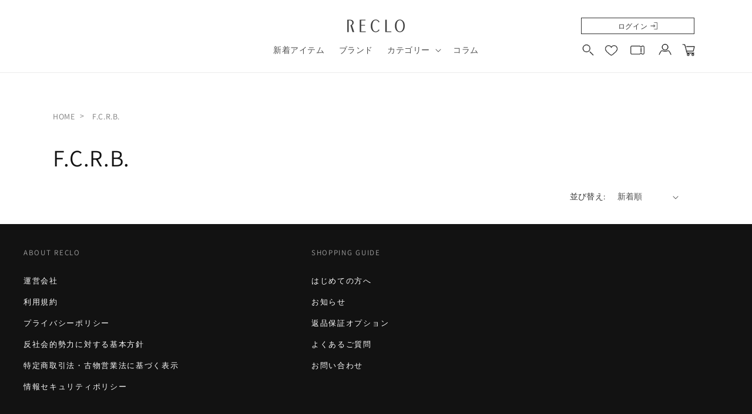

--- FILE ---
content_type: text/css
request_url: https://reclo.jp/cdn/shop/t/23/assets/add-style.css?v=21105505360921453151759154837
body_size: 7832
content:
/** Shopify CDN: Minification failed

Line 1733:5 Cannot use type selector "p" directly after nesting selector "&"

**/
html {
  Body,
  h1,
  h2,
  h3,
  h4,
  h5,
  .h0,
  .h1,
  .h2,
  .h3,
  .h4,
  .h5,
  p,
  span,
  a,
  ul,
  li {
    font-family: "Noto Sans JP", Helvetica, Arial, sans-serif;
  }
}

.product-form__buttons .button {
  background: transparent;
  overflow: hidden;
}
.product-form__buttons .button span {
  transition: all 0.25s cubic-bezier(0.104, 0.204, 0.492, 1);
}
.product-form__buttons .button:hover span {
  color: #ffffff;
}
.product-form__buttons .button::before {
  content: "";
  display: block;
  position: absolute;
  top: 0;
  bottom: 0;
  left: -5%;
  width: 125%;
  height: 100%;
  background: #000;
  z-index: -1;
  opacity: 1;
  border-radius: var(--buttons-radius-outset);
  transform-origin: bottom left;
  backface-visibility: hidden;
  transform: rotate3d(0, 0, 1, 6deg) translate3d(-1.2em, 110%, 0);
  will-change: transform;
  transition: all 0.25s cubic-bezier(0.104, 0.204, 0.492, 1);
}
.product-form__buttons .button:hover::before {
  transform: rotate3d(0, 0, 1, 0) translateZ(0);
}
.product-form__coupons {
  display: flex;
  justify-content: center;
  align-items: center;
  margin: 0 0 14px;
  max-width: 44rem;
}
.product-form__coupons .activator {
  appearance: none;
  outline: none;
  border: 1px solid #333333;
  border-radius: 21.5px;
  font-size: 12px;
  line-height: 1.1;
  background-color: #fff;
  display: inline-flex;
  justify-content: center;
  align-items: center;
  gap: 4px;
  padding: 4px 12px;
  box-shadow: 0 3px #3E3E3E;
}
.product-form__coupons .activator svg path {
  fill: #3E3E3E;
}
.product-form__coupons .activator:hover {
  color: #ffffff;
  border-color: #686C73;
  background-color: #686C73;
}
.product-form__coupons .activator:hover svg path {
  fill: #FFFFFF;
}
/*------------------------------------------------------------------------------------------
アナウンスメントバー
------------------------------------------------------------------------------------------*/
.announcement-bar__message .has-link {
  text-decoration: underline;
}

.announcement-bar__message {
  font-size: 14px;
  font-weight: normal;
}

/* アナウンスメントバーレスポンシブ ----------------------------------------------------------------*/
@media screen and (max-width: 749px) {
  .announcement-bar__message {
    font-size: 14px;
    font-weight: normal;
  }
}

/*------------------------------------------------------------------------------------------
ヘッダー
------------------------------------------------------------------------------------------*/
.cart-count-bubble {
  bottom: 2.3rem;
  left: 2.5rem;
}

.add-coupon_icon_container {
  position: relative;
}

.header-coupon-count {
  position: absolute;
  top: 5px;
  background-color: rgb(var(--color-button));
  color: rgb(var(--color-button-text));
  height: 1.7rem;
  width: 1.7rem;
  border-radius: 100%;
  display: flex;
  justify-content: center;
  align-items: center;
  font-size: 0.9rem;
  left: 2.9rem;
  line-height: calc(1 + 0.1 / var(--font-body-scale));
}

.add-links_container {
  display: flex;
  grid-column-start: navigation;
  grid-row-end: navigation;
  margin-top: 10px;
}

.add-women_link,
.add-men_link {
  font-size: 15px;
  font-weight: 700;
  line-height: 18px;
  letter-spacing: 0em;
  color: #bdbdbd;
  text-decoration: none;
  margin-right: 20px;
}

.add-men_link {
  margin-right: 0;
}

.add-women_link:hover,
.add-men_link:hover {
  color: #000000;
  text-decoration: underline;
  text-decoration-color: #000000;
}

.add-header__login-link {
  font-size: 12px;
  border: 1px solid #333333;
  padding: 3px 10px 2px;
  width: 193px;
}

.add-header__login-link a {
  color: #333333;
  text-decoration: none;
  display: flex;
  align-items: center;
  justify-content: center;
}

.add-header__login-link img {
  display: block;
  margin-left: 5px;
}

.add-header__icons {
  grid-row-start: navigation;
}

.header__icon--account {
  margin: -1px -4px 0px 3px;
}

.add-sell-link {
  text-transform: uppercase;
  text-decoration: none;
  font-size: 14px;
  font-weight: 300;
  line-height: 17px;
  letter-spacing: 0em;
  color: #000000;
  border: 1px solid #7c7c7c;
  border-radius: 5px;
  padding: 4px 6px;
}

.add-links_container_sp {
  display: none;
}

.add-header__inline-menu {
  display: none;
}

.add-header__inline-menu .header__inline-menu {
  display: block;
}

.header__active-menu-item,
.header__menu-item:hover {
  text-decoration: none;
  color: #000000;
}

.header__menu-item:hover span {
  text-decoration: none;
}

/* ヘッダーレスポンシブ ----------------------------------------------------------------------*/
@media screen and (max-width: 989px) {
  .add-links_container,
  .add-reclo_sell_link,
  .add-heart_icon_container,
  .add-coupon_icon_container {
    display: none !important;
  }

  .header {
    display: flex;
    flex-direction: row;
    justify-content: space-between;
    align-items: center;
    padding-right: 0 !important;
    padding-left: 0 !important;
  }

  .header__heading {
    padding-left: 0.8rem;
  }

  .add-header_drawer {
    display: none;
  }

  .header__icon--cart {
    margin-right: 0.5rem;
  }

  .header__icon--search {
    margin-right: -1.2rem;
  }

  .add-links_container_sp {
    display: block;
    text-align: center;
  }

  .add-header__inline-menu {
    display: block;
    text-align: center;
  }

  .add-list-menu--inline > li > a,
  .add-header__menu-item {
    font-size: 11px;
    font-weight: 600;
    line-height: 13px;
    letter-spacing: 0.05em;
    color: #c3c3c3;
  }

  .add-list-menu--inline > li > a:hover,
  .add-header__menu-item:hover {
    color: #c3c3c3;
    text-decoration: none;
  }

  .add-hr {
    margin: 0 0 0 21px;
  }

  .menu-drawer__menu.list-menu {
    padding: 15px 0;
  }

  .menu-drawer__menu-item {
    font-size: 17px;
    font-weight: 700;
    line-height: 21px;
    letter-spacing: 0.03em;
  }

  .menu-drawer__menu-item {
    position: relative;
    display: flex;
    flex-direction: column;
    align-items: flex-start !important;
    width: 100%;
  }

  .menu-drawer__menu-item::after {
    position: absolute;
    top: 50%;
    right: 25px;
    transform: translateY(-50%) rotate(135deg);
    content: "";
    display: inline-block;
    width: 10px;
    height: 10px;
    border-top: 2px solid #bebebe;
    border-left: 2px solid #bebebe;
  }

  .menu-drawer summary.menu-drawer__menu-item {
    padding-right: 3rem !important;
  }

  .drawer-coupon-count {
    top: 50%;
    left: auto;
    right: 50px;
    transform: translateY(-50%);
    width: 20px;
    height: 20px;
    font-size: 15px;
    font-weight: 800;
    position: absolute;
    color: #fff;
    background: #d72b2b;
    border-radius: 100%;
    display: flex;
    justify-content: center;
    align-items: center;
    line-height: calc(1 + 0.1 / var(--font-body-scale));
  }

  .drawer-coupon-count span {
    margin-bottom: 1px;
  }
}

/* header__inline-menu の menuList の位置調整 ↓↓↓↓ */
@media screen and (min-width: 990px) {
  #HeaderMenu-MenuList-3,
  #HeaderMenu-MenuList-4 {
    left: 50%;
    transform: translate(-50%, 1.5rem) !important;
    max-height: calc(100vh - 200px);
    overflow-y: scroll;
  }
}
@media screen and (min-width: 480px) and (max-width: 989px) {
  #HeaderMenu-MenuList-3,
  #HeaderMenu-MenuList-4 {
    left: 50%;
    transform: translateX(-50%) !important;
    max-height: calc(100vh - 200px);
    overflow-y: scroll;
  }
}
@media screen and (max-width: 480px) {
  #HeaderMenu-MenuList-3 {
    left: 50%;
    transform: translateX(-50%) !important;
    max-height: calc(100vh - 200px);
    overflow-y: scroll;
  }
  #HeaderMenu-MenuList-4 {
    right: 0;
    max-height: calc(100vh - 200px);
    overflow-y: scroll;
  }
}
/* header__inline-menu の menuList の位置調整 ↑↑↑↑ */

/* ヘッダーメガメニュー ----------------------------------------------------------------------*/


/*------------------------------------------------------------------------------------------
フッター
------------------------------------------------------------------------------------------*/
.footer__content-top {
  border-bottom: solid 0.1rem rgba(255, 255, 255, 1) !important;
}

.footer__content-bottom {
  border-top: none !important;
}

.footer__content-top {
  padding-left: 0;
  padding-bottom: 78px !important;
}

.icon-image-container img {
  width: auto;
  max-height: 50px;
}

.footer__content-bottom-wrapper {
  display: flex;
  justify-content: flex-end;
  align-items: center;
  padding-right: 0;
}

.footer-block__heading {
  font-weight: 300;
  font-size: 13px !important;
  color: rgba(163, 163, 163, 1);
  line-height: 26px;
  letter-spacing: 0.13em;
}

.footer-block__details-content li a {
  font-size: 13px !important;
  font-weight: 300;
  line-height: 26px;
  letter-spacing: 0.13em;
  color: rgba(255, 255, 255, 1) !important;
}

.footer__blocks-wrapper div ~ div {
  margin-left: -200px;
}

/* フッターレスポンシブ -----------------------------------------------------------------------*/
@media screen and (max-width: 1200px) {
  .footer__content-top {
    padding-left: 5rem;
  }
}

@media screen and (max-width: 749px) {
  .footer__content-top {
    border-bottom: solid 0.1rem rgba(108, 108, 108, 1) !important;
  }

  .footer__content-top {
    margin-left: 21px;
    margin-right: 21px;
    padding-bottom: 0 !important;
    padding-left: 0 !important;
    padding-right: 0 !important;
  }

  .footer__content-bottom {
    padding-left: 21px !important;
    padding-right: 21px !important;
  }

  .footer__content-bottom-wrapper {
    padding-left: 0;
  }

  .footer__content-bottom-wrapper {
    justify-content: flex-start !important;
  }

  .icon-image-container {
    margin: 20px 0 60px 0px;
  }

  .footer-block__details-content li a {
    font-size: 14px !important;
    line-height: 15px;
    letter-spacing: 0.07em;
  }

  .footer-block__heading {
    margin-bottom: 0.5rem !important;
  }

  .footer-block__details-content {
    display: none;
  }

  .footer-block__heading::before {
    content: "";
    position: absolute;
    width: 8px;
    height: 8px;
    border-right: 1px solid #a3a3a3;
    border-top: 1px solid #a3a3a3;
    display: inline-block;
    transform: rotate(135deg);
    right: 5px;
    top: 10%;
  }

  .arrow-up::before {
    transform: rotate(-45deg);
  }
}

/*------------------------------------------------------------------------------------------
画像スライダー
------------------------------------------------------------------------------------------*/
.top-slider_item {
  margin: 0 15px;
}
.top-slider_img {
  border-radius: 10px;
  object-fit: cover;
}

.slide-arrow.slick-arrow {
  cursor: pointer;
}

.slick-dots li button:before {
  font-size: 30px;
}

.top-slider_link .top-slider_img {
  cursor: pointer;
}

.top-slider_section {
  display: none;
}

.top-slider_section.slick-initialized {
  display: block;
}

/* 画像スライダーレスポンシブ -----------------------------------------------------------------------*/
@media screen and (max-width: 749px) {
  .top-slider_img {
    object-fit: contain;
    height: auto;
  }

  .slick-dots {
    position: absolute;
    bottom: 10px;
    left: 50%;
    transform: translateX(-50%);
  }

  .slick-dots li {
    display: inline-block;
    margin: 0px;
  }
}

/*------------------------------------------------------------------------------------------
商品カード
------------------------------------------------------------------------------------------*/
.add-product_rank {
  font-size: 1.4rem;
  line-height: 1.7;
  color: rgba(18, 18, 18, 0.75);
}

.add-product_vendor {
  font-size: 14px;
  font-weight: 600;
  line-height: 17px;
  letter-spacing: 0.05em;
  opacity: 1;
  margin-bottom: 7px;
  color: #000000;
  text-transform: uppercase;
}

.add-card_product_vender {
  font-size: 14px;
  font-weight: 600;
  line-height: 17px;
  letter-spacing: 0.05em;
  opacity: 1;
  margin-bottom: 7px;
  color: #000000;
}

.add-discount_percentage {
  font-size: 13px;
  font-weight: 700;
  line-height: 20px;
  letter-spacing: 0.01em;
  background-color: #686c73;
  border-radius: 2px;
  color: white;
  padding: 0px 7px;
  width: fit-content;
  margin-top: 8px;
}

/*------------------------------------------------------------------------------------------
商品ページ タイムセール終了日時テキスト
------------------------------------------------------------------------------------------*/
.timesale__text {
  display: flex !important;
  gap: 10px;
  min-width: 300px;
  margin: 6px 0 0;
}
.timesale__text > p {
  color: #cc4449;
  font-size: 13px;
  font-weight: 600;
  letter-spacing: 0.39px;
  margin: 5.5px 0px 0px;
}
#countdownInlineText .countdown-timer__unit {
  display: inline;
  padding: 0;
}
#countdownInlineText .countdown-timer__unit .countdown-num,
#countdownInlineText .countdown-timer__unit::after {
  color: #cc4449;
  font-size: 13px;
  font-weight: 600;
}
#countdownInlineText .countdown-timer__unit::after {
  margin-left: -5px;
}
#countdownInlineText .countdown-timer__unit.days::after {
  content: "日";
}
#countdownInlineText .countdown-timer__unit.hours::after {
  content: "時間";
}
#countdownInlineText .countdown-timer__unit.minutes::after {
  content: "分";
}
#countdownInlineText .countdown-timer__unit.seconds::after {
  content: "秒";
}
@media screen and (max-width: 749px) {
  .timesale__text {
    margin: 5px 0px;
  }
  .timesale__text > p {
    margin: 4px 0px;
  }
}

/*------------------------------------------------------------------------------------------
ロゴスライダー
------------------------------------------------------------------------------------------*/
.add-logo_img {
  display: flex;
  justify-content: space-between;
  overflow: hidden;
}

.add-logo_img_item {
  display: flex;
  justify-content: center;
  align-items: center;
  flex: 0 0 calc(25% - 10px);
  box-sizing: border-box;
  margin: 0 5px;
  text-align: center;
}

.add-logo_img_item a {
  display: block;
  width: auto;
  text-align: center;
}

.add-logo_img_item img {
  max-width: 100%;
  height: auto;
}

.add-imgandtext_section {
  position: relative;
}

.arrow-prev,
.arrow-next {
  position: absolute;
  top: 50%;
  transform: translateY(-50%);
  z-index: 1;
  width: 30px;
  height: 30px;
  background: transparent;
  border: none;
  cursor: pointer;
}

.arrow-prev::before {
  content: "<";
  font-size: 24px;
  color: #8a8a8a;
  display: block;
  position: absolute;
  top: 50%;
  left: 50%;
  transform: translate(-50%, -50%);
  height: 32px;
}

.arrow-next::before {
  content: ">";
  font-size: 24px;
  color: #8a8a8a;
  display: block;
  position: absolute;
  top: 50%;
  left: 50%;
  transform: translate(-50%, -50%);
  height: 32px;
}

.arrow-prev {
  right: calc(100% + 10px);
}

.arrow-next {
  left: calc(100% + 10px);
}

.arrow-prev,
.arrow-next {
  font-size: 0;
  line-height: 0;
  color: transparent;
  overflow: hidden;
}

.add-section_title {
  font-weight: 700;
  line-height: 31px;
  letter-spacing: 0.03em;
  margin-bottom: 50px;
}

.add-logo_img_wrapper {
  display: block;
  height: 26px;
  width: fit-content;
  margin: 0 17.5px;
} 

@media screen and (min-width: 750px) {
  .add-logo_img_wrapper {
    margin: 0 27.5px;
  }
}

.slick-slide img {
  display: unset;
}

.add-logo_slider_wrapper {
  position: relative;
}

/* ロゴスライダーレスポンシブ -----------------------------------------------------------------------*/
@media screen and (max-width: 1024px) {
  .arrow-prev,
  .arrow-next {
    display: none !important;
  }

  .add-logo_slider_title {
    padding-left: 1.5rem;
  }

  .add-section_title {
    margin-bottom: 10px;
  }

  .slick-slide img {
    display: block;
  }
}

/*------------------------------------------------------------------------------------------
カスタムバナー
------------------------------------------------------------------------------------------*/
.add-banner_section {
  width: 100%;
  overflow: hidden;
}

.add-banner-image {
  width: 100%;
  height: auto;
  display: block;
}

/* カスタムバナーレスポンシブ --------------------------------------------------------------------*/
@media screen and (max-width: 749px) {
  .add-banner_section {
    padding-left: 1.5rem;
    padding-right: 1.5rem;
  }
}

/*------------------------------------------------------------------------------------------
特集コレクション
------------------------------------------------------------------------------------------*/
.add-view_all {
  padding: 0 1.5rem;
  text-align: center;
}

.add-collection_title {
  font-weight: 700;
  line-height: 31px;
  letter-spacing: 0.03em;
}

.add-view_all_link {
  font-size: 1.5rem;
  font-weight: 400;
  line-height: 21.72px;
  letter-spacing: 0.11em;
  color: #333;
  background: #D9D9D9;
  border: none;
  border-radius: 10px;
}

.add-view_all_link_sp {
  display: none;
}

.custom-line {
  display: none;
}

.add-collection__title_wrapper {
  text-align: center;
}

/* 特集コレクションレスポンシブ -----------------------------------------------------------------------*/
@media screen and (max-width: 1024px) {
  .add-view_all_link_sp {
    font-size: 10px;
    font-weight: 700;
    line-height: 12px;
    letter-spacing: 0.11em;
    color: #8a8a8a;
    display: block;
  }

  .custom-line {
    display: block;
    border: none;
    height: 7px;
    background-color: #f7f6f6;
    width: calc(100% - 30px);
    margin-top: -12px;
    margin-left: 15px;
    margin-right: 15px;
    margin-bottom: 0;
    border-radius: 0.4rem;
  }
}

/*------------------------------------------------------------------------------------------
商品一覧コレクション
------------------------------------------------------------------------------------------*/
.add-pagination {
  display: flex;
  justify-content: space-between;
  align-items: center;
}

.pagination__list__container {
  display: flex;
  justify-content: center;
  align-items: center;
  gap: 30px;
}
.pagination__list__container > a,
.pagination__list__container > span {
  display: flex;
  align-items: center;
}

.pagination-first::before,
.pagination-first::after,
.pagination-prev::before,
.pagination-next::before,
.pagination-last::before,
.pagination-last::after {
  content: "";
  display: inline-block;
  width: 7px;
  height: 7px;
  border-top: 1px solid #8a8a8a;
  border-left: 1px solid #8a8a8a;
}

.pagination-first::before,
.pagination-first::after,
.pagination-prev::before {
  transform: rotate(-45deg);
}

.pagination-next::before,
.pagination-last::before,
.pagination-last::after {
  transform: rotate(135deg);
}

.pagination__list__container > a:hover {
  opacity: 0.7;
}

.pagination__list__container .pagination__list {
  flex-wrap: nowrap;
  align-items: center;
  width: auto;
  gap: 5px;
}

.pagination__list > li {
  width: auto !important;
  flex: initial !important;
}

.pagination__list > li .pagination__item {
  display: flex;
  justify-content: center;
  align-items: center;
  background: #f8f8f8;
  color: #8a8a8a;
  width: 30px;
  height: 30px;
  border-radius: 5px;
}

.pagination__list > li .pagination__item.pagination__item--current {
  background: #000;
  color: #fff;
}

.pagination__item--current::after,
.pagination__item:hover::after {
  display: none !important;
}

.pageinfo {
  font-size: 14px;
  font-weight: 300;
  line-height: 17px !important;
  letter-spacing: 0em;
  color: #8a8a8a;
}

.add-sold-out {
  position: relative;
  filter: grayscale(100%);
}

.add-sold-out::before {
  content: "";
  position: absolute;
  top: 0;
  left: 0;
  right: 0;
  bottom: 0;
  background: rgba(29, 29, 29, 0.55);
  z-index: 1;
}

.add-sold-out::after {
  content: "SOLD OUT";
  position: absolute;
  width: 100%;
  text-align: center;
  top: 50%;
  left: 50%;
  transform: translate(-50%, -50%);
  font-size: 20px;
  font-weight: 700;
  line-height: 20px;
  letter-spacing: 0em;
  color: white;
  z-index: 2;
}

.add-new_arrivals_ul {
  display: grid;
  grid-template-columns: repeat(7, 1fr);
  gap: 12px;
  padding: 0;
  list-style: none;
  width: 100%;
  margin-left: auto;
  margin-right: auto;
  margin-top: 0;
}

.add-new_arrivals_list {
  text-align: center;
  background-color: #e5e5e5;
  border-radius: 5px;
}

.add-selected_list {
  background-color: #232324;
}

.add-new_arrivals_list a {
  text-decoration: none;
  color: inherit;
}

.add-new_arrivals_date,
.add-new_arrivals_product_count {
  font-size: 17px;
  font-weight: 300;
  line-height: 20px;
  letter-spacing: 0.08em;
  color: #000000;
}

.add-selected_date {
  color: #ffffff;
  font-weight: 700;
  font-size: 16.5px;
}

.add-new_arrivals_day {
  font-size: 13px;
  font-weight: 300;
  line-height: 16px;
  letter-spacing: 0.08em;
  color: #000000;
}

.add-selected_day {
  color: #ffffff;
  font-weight: 700;
}

.add-pagination_sp,
.add-new_arrivals_date_wrapper_sp {
  display: none;
}

.custom-line_select_arrival_date {
  display: none;
}

.collection-hero__title {
  margin: 0 0 3rem !important;
}

.facets-container {
  padding-top: 0 !important;
}

.facets__disclosure[data-index="7"] {
  display: none;
}

.add-selected_list .add-new_arrivals_product_count {
  font-weight: 700;
  color: #fff;
}

/* 商品一覧コレクションレスポンシブ --------------------------------------------------------------------*/
@media screen and (max-width: 749px) {
  .add-pagination {
    flex-direction: column;
  }

  .pageinfo__product-count {
    order: 3;
    margin-top: 10px;
  }
  .pageinfo__page-count {
    order: 2;
    margin-top: 50px;
  }

  .pagination__list__container {
    order: 1;
    gap: 20px;
  }

  .pagination-first {
    margin-right: 10px;
  }

  .pagination-last {
    margin-left: 10px;
  }

  .pagination__list__container .pagination__list {
    gap: 0px;
  }

  .add-new_arrivals_date_wrapper_sp {
    display: flex;
    flex-direction: column;
    align-items: center;
    justify-content: center;
    padding-bottom: 12px;
  }

  .add-new_arrivals_date_wrapper_pc {
    display: none;
  }

  .pagination-summary,
  .add-product-count-vertical {
    text-align: center;
  }

  .add-new_arrivals_ul {
    display: flex;
    flex-wrap: nowrap;
    overflow-x: auto;
    list-style: none;
    padding: 0;
    margin: 0 auto;
    gap: 5px;
    padding-bottom: 12px;
  }

  .add-new_arrivals_date,
  .add-new_arrivals_product_count {
    font-size: 13px;
    font-weight: 700;
    line-height: 7px;
  }

  .add-new_arrivals_day {
    font-size: 9px;
    font-weight: 700;
    line-height: 11px;
  }

  .add-new_arrivals_list {
    padding: 0 13px;
    min-width: 100px;
  }

  .add-selected_date {
    color: #ffffff;
    font-weight: 700;
    font-size: 13px;
  }

  .custom-line_select_arrival_date {
    display: block;
    height: 7px;
    background-color: #f7f6f6;
    margin: 5px 0 0 0;
  }
}

/*------------------------------------------------------------------------------------------
カートドロワー
------------------------------------------------------------------------------------------*/
.add-cart_delete {
  color: #828282;
  font-size: 10px !important;
  font-style: normal;
  font-weight: 300;
  line-height: normal !important;
  letter-spacing: 0.3px;
}

.add-cart_drawer_brand {
  color: #8a8a8a;
  font-size: 11px;
  font-style: normal;
  font-weight: 600;
  line-height: 15px;
  letter-spacing: 0.33px;
}

.add-cart_drawer_item_name {
  color: #000;
  font-size: 11px;
  font-style: normal;
  font-weight: 500;
  line-height: 15px;
  letter-spacing: 0.33px;
  margin-top: 0 !important;
}

.add-cart_drawer_product-option {
  color: #000;
  font-size: 13px;
  font-style: normal;
  font-weight: 400;
  line-height: normal;
  letter-spacing: 0.39px;
}

.add-cart-remove-button {
  align-items: flex-start;
}

.add-CartDrawer-Remove {
  margin-top: 0 !important;
}

.add-cart_tax_in {
  color: #828282;
  font-size: 10px !important;
  font-style: normal;
  font-weight: 300;
  line-height: normal !important;
  letter-spacing: 0.3px;
}

.add-cart_drawer_totals__total {
  color: #000;
  font-size: 13px;
  font-style: normal;
  font-weight: 400;
  line-height: normal;
  letter-spacing: 0.39px;
}

.add-cart_drawer_totals__left {
  display: flex;
  align-items: baseline;
}

.drawer__footer {
  padding-bottom: 30px !important;
}

.add-cart__checkout-button {
  width: 70% !important;
  border-radius: 8px;
  margin-bottom: 21px;
}

.add-cart__checkout-button::after {
  border-radius: 8px;
}

.add-drawer_cart__ctas {
  display: block !important;
}

.add-cart_link {
  color: #8a8a8a;
  font-size: 13px;
}

.add-drawer_totals {
  justify-content: flex-end !important;
  margin-right: 15px;
  align-items: baseline !important;
}

.add-drawer__heading {
  font-size: 13px;
  font-weight: 600;
}

.drawer__close svg {
  height: 1.5rem !important;
  width: 1.5rem !important;
}

.drawer__heading {
  margin-bottom: 0 !important;
}

.drawer__header {
  padding-top: 22px !important;
}

/*------------------------------------------------------------------------------------------
会員登録ページ
------------------------------------------------------------------------------------------*/
.add-register_section {
  max-width: 917px !important;
}

.add-field_wrapper {
  max-width: 458px;
}

.add-field_label {
  text-align: left;
}

.add-register_title {
  text-align: left;
  color: #000;
  font-size: 26px;
  font-style: normal;
  font-weight: 700;
  line-height: normal;
  letter-spacing: 0.78px;
  margin-bottom: 0;
}

.add-receive {
  text-align: left;
  margin-top: 0;
  margin-bottom: 5px;
  color: #707070;
  font-size: 14px;
  font-style: normal;
  font-weight: 300;
  line-height: 20px; /* 142.857% */
  letter-spacing: 0.42px;
}

.add-field_label > span:first-child {
  color: #000;
  font-size: 15px;
  font-style: normal;
  font-weight: 600;
  line-height: normal;
  letter-spacing: 0.45px;
}

.add-customer_required {
  font-size: 12px;
  color: white;
  background-color: #000;
  padding: 1px 7px;
  border-radius: 10px;
}

.add-field {
  display: flex;
  margin-bottom: 3rem;
}

.radio-wrapper {
  margin-right: 15px;
}

.customer .field .add-customer_input {
  background-color: #f3f3f3;
  border-radius: 5px;
  border: 1px solid #aeaeae;
}

.add-password-confirmation {
  text-align: left;
}

.add-field_label_gender {
  margin-top: 3rem;
}

#dob-year,
#dob-month,
#dob-day {
  background-color: #f3f3f3;
  border: 1px solid #aeaeae;
  padding: 5px 5px 5px 10px;
  border-radius: 5px;
  width: 100px;
}

#dob-year {
  margin-right: 10px;
}

#dob-month,
#dob-day {
  margin-right: 10px;
  margin-left: 10px;
}

.add-field_dob {
  display: flex;
  align-items: center;
  margin-bottom: 30px;
}

.add-select-container {
  position: relative;
  display: inline-block;
}

.add-select-container::after {
  content: "";
  position: absolute;
  width: 8px;
  height: 8px;
  border-right: 1px solid #a3a3a3;
  border-top: 1px solid #a3a3a3;
  display: inline-block;
  transform: rotate(135deg);
  right: 20px;
  top: 50%;
  margin-top: -7px;
}

/* ラジオボタン */
.radio-wrapper input[type="radio"] {
  display: none !important;
}

.radio-wrapper label::before {
  content: "";
  display: inline-block;
  margin-right: 10px;
  width: 17px;
  height: 17px;
  border-radius: 50%;
  border: 1px solid #aeaeae;
  background-color: #f3f3f3;
  vertical-align: middle;
  margin-bottom: 4px;
}

.radio-wrapper input[type="radio"]:checked + label::before {
  background-color: #000;
  border: 2px solid #aeaeae;
}
/* //ラジオボタン */

.add-customize_wrapper {
  padding: 30px;
  background-color: #f3f3f3;
  margin-top: 30px;
}

.add-customize_title {
  margin-top: 0;
  margin-bottom: 5px;
  text-align: left;
  font-size: 21px;
  font-weight: 600;
  line-height: 25px;
  letter-spacing: 0.03em;
  color: #3f3f3f;
}

.add-customize_text {
  font-size: 15px;
  font-weight: 300;
  line-height: 25px;
  letter-spacing: 0.03em;
  color: #828282;
}

.add-customize_text_wrapper {
  text-align: left;
  margin-bottom: 15px;
}

.add-customize_section_title {
  text-align: left;
}

.add-customize_section_checkboxes {
  display: grid;
  grid-template-columns: repeat(6, 1fr);
  gap: 5px;
}

.add-checkbox_container {
  text-align: left;
}

.add-checkbox_container label {
  font-size: 14px;
}

.add-customize_wrapper .add-customize_section:not(:last-child) {
  border-bottom: 1px solid #aeaeae;
  padding-bottom: 10px;
}

.add-customize_wrapper .add-customize_section:not(:first-child) {
  margin-top: 13px;
}

/* チェックボックス */
.custom-checkbox {
  opacity: 0;
  position: absolute;
  z-index: -1;
}

.checkbox-label {
  display: inline-block;
  padding-left: 24px;
  position: relative;
  cursor: pointer;
  line-height: 15px;
}

.checkbox-label::before {
  content: "";
  display: inline-block;
  width: 15px;
  height: 15px;
  left: 0;
  top: 0;
  position: absolute;
  background-color: #ffffff;
  border: 1px solid #3f3f3f;
}

.custom-checkbox:checked + .checkbox-label::before {
  background-color: #000;
}

.custom-checkbox:checked + .checkbox-label::after {
  content: "";
  position: absolute;
  left: 5px;
  top: 2px;
  width: 5px;
  height: 10px;
  border: solid white;
  border-width: 0 2px 2px 0;
  transform: rotate(45deg);
}

.custom-checkbox:checked + .checkbox-label span {
  color: #3f3f3f;
  font-weight: bold;
}
/* //チェックボックス */

.add-customize_section_title label {
  font-size: 15px;
  font-weight: 600;
  line-height: 17px;
  letter-spacing: 0em;
  text-align: left;
  color: #828282;
}

.customer button {
  padding: 0 9rem;
}

/* 会員登録ページレスポンシブ --------------------------------------------------------------------*/
@media screen and (max-width: 749px) {
  .add-register_title {
    font-size: 18px;
    font-weight: 700;
    line-height: 22px;
    letter-spacing: 0.1em;
    text-align: left;
    margin-bottom: 5px;
  }

  .add-receive {
    font-size: 13px;
  }

  #dob-year,
  #dob-month,
  #dob-day {
    width: auto;
    flex-grow: 1;
    padding: 5px 5px 5px 10px;
    margin-right: 5px;
  }

  #dob-day {
    margin-right: 0;
  }

  .add-field_dob {
    display: flex;
    justify-content: space-between;
    align-items: center;
    flex-wrap: nowrap;
  }

  .add-select-container {
    flex-grow: 1;
    display: flex;
    justify-content: center;
  }

  .add-select-container::after {
    right: 10px;
  }

  .add-field_label > span:first-child {
    font-size: 14px;
  }

  .add-customize_wrapper {
    padding-left: 16px;
    padding-right: 16px;
  }

  .add-customize_title {
    font-size: 14px;
  }

  .add-customize_text_wrapper {
    line-height: 0;
  }

  .add-customize_text {
    font-size: 13px;
    line-height: 20px;
  }

  .add-customize_section_title label {
    font-size: 14px;
  }

  .add-customize_section_title {
    margin-bottom: 12px;
  }

  .add-customize_section_checkboxes {
    grid-template-columns: repeat(2, 2fr);
  }
}

/*------------------------------------------------------------------------------------------
マイページ
------------------------------------------------------------------------------------------*/
.account-page__title-container {
  display: flex;
  align-items: flex-end;
}

.add-customer_rank {
  margin-bottom: 14px;
  font-size: 14px;
  font-weight: 700;
  line-height: 17px;
  letter-spacing: 0.03em;
  text-align: left;
}

.customer_rank-background {
  padding: 1px 2px;
  display: inline-block;
  background-color: #000;
  border-radius: 3px;
}

.customer_rank-text.bronze {
  font-size: 11px;
  font-weight: bold;
  background: radial-gradient(circle, #ffcb82 50%, #ffb040 35%);
  -webkit-background-clip: text;
  color: transparent;
  -webkit-text-fill-color: transparent;
}

.customer_rank-text.silver {
  font-size: 11px;
  font-weight: bold;
  background: radial-gradient(circle, #ffffff 50%, #d2d2d2 35%);
  -webkit-background-clip: text;
  color: transparent;
  -webkit-text-fill-color: transparent;
}

.customer_rank-text.gold {
  font-size: 11px;
  font-weight: bold;
  background: radial-gradient(circle, #f5f1dc 35%, #c9b758 35%);
  -webkit-background-clip: text;
  color: transparent;
  -webkit-text-fill-color: transparent;
}

.customer_rank-text.platinum {
  font-size: 11px;
  font-weight: bold;
  background: radial-gradient(circle, #c5c5c5 35%, #a5a5a5 35%);
  -webkit-background-clip: text;
  color: transparent;
  -webkit-text-fill-color: transparent;
}

.customer_rank-text.black {
  font-size: 11px;
  font-weight: bold;
  background: radial-gradient(circle, #ffffff 35%, #ffffff 35%);
  -webkit-background-clip: text;
  color: transparent;
  -webkit-text-fill-color: transparent;
}

.customer_rank-silver {
  font-size: 11px;
  font-weight: bold;
}

.customer_rank-bronze {
  font-size: 11px;
  font-weight: bold;
}

.account-page__title {
  margin-right: 14px;
  font-size: 26px;
  font-weight: 700;
  line-height: 31px;
  letter-spacing: 0.1em;
  text-align: left;
  margin-bottom: 13px !important;
}

#accountPage {
  .account-menu-list {
  }

  .menu-list__item {
    border-top: 1px solid #d8d8d8;
    position: relative;
    &:last-child {
      border-bottom: 1px solid #d8d8d8;
    }
    &p {
      color: #000;
      font-size: 14px;
      font-style: normal;
      font-weight: 300;
      line-height: normal;
      letter-spacing: 0.42px;
    }
  }

  .menu-list__item.heading {
    background: #f3f3f3;
    p {
      color: #828282;
      font-size: 14px;
      font-style: normal;
      font-weight: 700;
      line-height: normal;
      letter-spacing: 0.42px;
    }
  }

  .menu-list__item__title {
    text-decoration: none;
    color: inherit;
    display: block;
  }

  .menu-list__item__row {
    display: -ms-flexbox;
    display: flex;
    -ms-flex-align: center;
    align-items: center;
    -ms-flex-pack: justify;
    justify-content: flex-start;
    padding: 12px 16px;
    column-gap: 46px;
  }

  .menu-list__item__button--wrapper {
    margin: 0;
  }

  .menu-list__item__button--wrapper button {
    margin: 0;
    padding: 12px 16px;
    cursor: pointer;
    font-size: 13px;
    font-weight: bold;
    line-height: 16px;
    word-break: keep-all;
  }

  .menu-list__item__row div:first-child {
    flex: 0 1 200px;
  }

  @media (max-width:767px) {
    .menu-list__item__row {
      justify-content: space-between;
      column-gap: 16px;
    }

    .menu-list__item__button--wrapper button {
      width: 120px;
      word-break: break-all;
      padding: 12px 4px;
    }

    .menu-list__item__row div:first-child {
      flex: 0 1 80px;
    }  
  }


  .link,
  .tab,
  .accordion {
    position: relative;
    cursor: pointer;
  }

  .tab:after,
  .link:after,
  .accordion:after {
    content: "";
    position: absolute;
    width: 8px;
    height: 8px;
    border-right: 1px solid #a3a3a3;
    border-top: 1px solid #a3a3a3;
    display: inline-block;
    right: 12px;
    top: 50%;
    margin-top: -4px;
  }

  .menu-list__item__title.tab:after,
  .menu-list__item__title.link:after {
    transform: rotate(45deg);
  }

  .menu-list__item__title.accordion:after {
    transform: rotate(135deg);
  }

  .accordion[open]:after {
    transform: rotate(-45deg);
  }

  .accordion-content {
    overflow: hidden;
    height: 0;
    transition: height 0.3s ease-out;
  }

  p.customer-info {
    color: #000;
    font-size: 14px;
    font-style: normal;
    font-weight: 700;
    line-height: 32px;
    letter-spacing: 0.42px;
    padding: 5px 15px;
  }

  p.customer-info > span {
    position: relative;
    min-width: 130px;
    display: inline-block;
    font-weight: 300;
  }

  p.customer-info > span::after {
    content: ":";
    position: absolute;
    display: flex;
    top: 50%;
    right: 15px;
    transform: translateY(-50%);
  }
}

#accountMenuContents {
  min-height: 400px;

  .tab-content {
    display: none;
  }

  .tab-content__body {
    margin: 50px auto;
  }
}

:is(.account, .order) p {
  padding: 15px 0 15px 15px;
}

.add-customer_logout {
  text-align: center;
  margin-top: 50px;
}

.add-customer_logout a {
  display: inline-block;
  background-color: #f3f3f3;
  color: #828282;
  padding: 14px 70px;
  text-decoration: none;
  border-radius: 5px;
  font-weight: 700;
  font-size: 14px;
}

.account-coupon-count {
  top: 50%;
  left: auto;
  right: 50px;
  transform: translateY(-50%);
  width: 20px;
  height: 20px;
  font-size: 15px;
  font-weight: 800;
  position: absolute;
  color: #fff;
  background: #d72b2b;
  border-radius: 100%;
  display: flex;
  justify-content: center;
  align-items: center;
  line-height: calc(1 + 0.1 / var(--font-body-scale));
}

.account-coupon-count span {
  margin-bottom: 1px;
}

/* ランクポップアップ */
.popup__rank__trigger {
  margin: 0 0 14px 1em;
  cursor: pointer;
  position: relative;
}

.popup__rank__trigger svg {
  vertical-align: bottom;
}


.popup__background {
  display: none;
  position: fixed;
  top: 0;
  left: 0;
  width: 100%;
  height: 100%;
  background: rgba(0, 0, 0, 0.49);
  z-index: 1000;
  align-items: center;
  justify-content: center;
}

.popup__content {
  display: none;
  position: absolute;
  top: 52px;
  left: 9px;
  transform: translateX(-50%);
  width: 538px;
  padding: 25px 23px 22px 43px;
  background: #fff;
  border-radius: 10px;
  z-index: 1001;
}

.popup__content::before {
  content: '';
  position: absolute;
  top: -12px;
  left: 50%;
  transform: translateX(-50%);
  width: 0;
  height: 0;
  border-left: 12px solid transparent;
  border-right: 12px solid transparent;
  border-bottom: 20px solid #fff;
}

.popup__close {
  position: absolute;
  top: 13px;
  right: 13px;
  cursor: pointer;
  z-index: 1002;
}

.popup__close svg {
  width: 20px;
  height: 20px;
  vertical-align: baseline;
}

.popup__inner {
  text-align: center;
}

.popup__inner img {
  width: 100%;
}

/* マイページレスポンシブ --------------------------------------------------------------------*/
@media screen and (max-width: 749px) {
  .account-page__title-container {
    display: block;
    margin-bottom: 5px;
  }

  .account-menu-list {
    margin: 0 calc(50% - 50vw);
    width: 100vw;
  }

  .account-page__title {
    font-size: 17px;
    margin-bottom: 0px !important;
  }

  .customer_rank-gold,
  .customer_rank-silver,
  .customer_rank-bronze,
  .add-customer_rank {
    font-size: 10px;
  }

  .add-customer_rank {
    display: inline-block;
    margin-right: 7px;
  }

  .account-menu.tab:after,
  a.account-menu:after {
    right: 24px;
  }

  .account-coupon-count {
    right: 45px;
  }

  .account-coupon-count span {
  }

  .popup__rank__trigger {
    display: inline-block;
    margin: 0;
  }

  .popup__rank__trigger svg {
    vertical-align: middle;
  }

  .popup__content {
    width: calc(100vw - 26px);
    transform: none;
    top: 40px;
    padding: 9px 21px 10px 22px;
    border-radius: 5px;
    left: -86.5px;
  }

  .popup__rank__trigger.BLACK .popup__content {
    left: -126.5px;
  }

  .popup__rank__trigger.GOLD .popup__content {
    left: -117.5px;
  }

  .popup__rank__trigger.BRONZE .popup__content, .popup__rank__trigger.SILVER .popup__content {
    left: -131.5px;
  }

  .popup__rank__trigger.PLATINUM .popup__content {
    left: -141.5px;
  }

  .popup__content::before {
    transform: none;
    top: -8px;
    left: 85px;
  }

  .popup__rank__trigger.BLACK .popup__content::before {
    left: 125px;
  }

  .popup__rank__trigger.GOLD .popup__content::before {
    left: 116px;
  }

  .popup__rank__trigger.BRONZE .popup__content::before, .popup__rank__trigger.SILVER .popup__content::before {
    left: 129px;
  }

  .popup__rank__trigger.PLATINUM .popup__content::before {
    left: 139px;
  }

  .popup__close {
    top: 5px;
    right: 6px;
  }

  .popup__close svg {
    width: 12px;
    height: 12px;
    vertical-align: top;
  }
}

/*------------------------------------------------------------------------------------------
ログインページ
------------------------------------------------------------------------------------------*/
.add-customer_wrapper {
  display: flex;
}

.add-customer_register_link {
  color: #ffffff !important;
  text-decoration: none !important;
  z-index: 10;
}

.add-customer_wrapper {
  display: flex;
  max-width: 1105px !important;
  background-color: #f3f3f3;
  padding: 0 !important;
  margin-bottom: 62px !important;
  margin-top: 62px !important;
}

.add-customer_register,
.add-customer_login {
  padding: 62px 65px;
}

.add-cutomer_title {
  font-size: 26px;
  font-weight: 700;
  line-height: 31px;
  letter-spacing: 0.05em;
  text-align: left;
}

.add-cutomer_field {
  width: 416px;
}

.add-customer_register_text_wrapper {
  margin-top: 28px;
}

.add-customer_register_text {
  font-size: 15px;
  font-weight: 300;
  line-height: 25px;
  letter-spacing: 0.03em;
  text-align: left;
  color: #828282;
  margin: 0 !important;
}

.add-checkbox_pass {
  margin-top: -15px;
  text-align: left;
}

.add-customer_login {
  position: relative;
}

.add-customer_login:after {
  content: "";
  position: absolute;
  right: 0;
  top: 15px;
  bottom: 15px;
  width: 1px;
  background-color: #828282;
}

.add-pass_recover {
  display: flex;
  justify-content: center;
}

.add-pass_recover a {
  font-size: 13px;
  font-weight: 300;
  color: #828282;
}

.add-login_button {
  padding: 0 !important;
  width: 100%;
  max-width: 250px;
}

.add-login_button_register {
  margin-top: 195px !important;
}

.add-login_button_reset {
  margin-top: 135px !important;
}

.add-line_login {
  max-width: 1105px;
  margin: 0 auto;
}

.add-cutomer_title_line,
.add-customer_register_text_line {
  text-align: center;
}

.socialplus-login-button-wrapper-last {
  margin-bottom: 10rem !important;
}

/* チェックボックス */
.add-checkbox_pass input[type="checkbox"] {
  opacity: 0;
  position: absolute;
  z-index: -1;
}

.add-checkbox_pass label {
  display: inline-block;
  padding-left: 24px;
  position: relative;
  cursor: pointer;
  line-height: 15px;
}

.add-checkbox_pass label::before {
  content: "";
  display: inline-block;
  width: 15px;
  height: 15px;
  left: 0;
  top: 0;
  position: absolute;
  background-color: #ffffff;
  border: 1px solid #3f3f3f;
}

.add-checkbox_pass input[type="checkbox"]:checked + label::before {
  background-color: #000;
}

.add-checkbox_pass input[type="checkbox"]:checked + label::after {
  content: "";
  position: absolute;
  left: 5px;
  top: 2px;
  width: 5px;
  height: 10px;
  border: solid white;
  border-width: 0 2px 2px 0;
  transform: rotate(45deg);
}

.add-checkbox_pass input[type="checkbox"]:checked + label {
  font-weight: bold;
}
/* //チェックボックス */

.customer .field label {
  font-weight: 300;
  letter-spacing: 0.03em;
  color: #828282;
}

.reset-password {
  max-width: 660px;
  padding-left: 23px;
  padding-right: 23px;
}

.reset-password h1 {
  font-size: 26px;
}

.reset-password p {
  margin: 0;
}

.customer.reset-password form {
  margin-top: 1em;
}

.customer.reset-password button {
  font-size: 12px;
  padding: 0 3em;
  min-height: 33px;
  background-color: #333;
}

@media screen and (max-width: 749px) {
  .reset-password {
    padding-left: 37.5px;
    padding-right: 37.5px;
  }

  .reset-password h1 {
    font-size: 16px;
  }

  .reset-password p {
    font-size: 11px;
  }

  .customer.reset-password .field {
    margin-bottom: 1em;
  }
}

/* ログインページレスポンシブ --------------------------------------------------------------------*/
@media (max-width: 1105px) {
  .add-customer_wrapper {
    flex-direction: column;
    max-width: 100% !important;
    background-color: #ffffff;
    margin-top: 0 !important;
    margin-bottom: 0 !important;
  }

  .add-cutomer_title {
    text-align: center;
  }

  .add-cutomer_field {
    margin: 0 auto !important;
    /* width: 100%; */
  }

  .add-checkbox_pass {
    margin-top: 5px;
  }

  .add-login_button,
  .socialplus-login-button-wrapper-first {
    margin-top: 26px !important;
  }

  .add-login_button_register {
    margin-bottom: 0 !important;
  }

  .add-customer_register,
  .add-customer_login {
    margin: 0 auto;
    padding-top: 0;
  }

  .add-customer_login:after {
    content: none;
  }

  .add-cutomer_title {
    background-color: #f3f3f3;
    margin: 0 calc(50% - 50vw);
    width: 100vw;
    padding: 14px 0;
  }

  .add-field_label {
    margin-bottom: 5px;
  }

  .add-field_label_wrapper {
    margin-bottom: 21px;
  }

  .socialplus-login-button-wrapper-last {
    margin-bottom: 62px !important;
  }

  .add-customer_register_text_line {
    text-align: left;
  }
}

@media screen and (max-width: 989px) {
  .add-cutomer_field {
    width: 100%;
  }

  .add-cutomer_title {
    font-size: 18px;
  }

  .add-field_label > span:first-child {
    font-size: 15px;
    font-weight: 300;
    line-height: 18px;
    letter-spacing: 0.03em;
    text-align: left;
  }

  .add-customer_login,
  .add-customer_register,
  .add-line_login {
    padding-left: 23px;
    padding-right: 23px;
    margin: 0;
  }

  .add-customer_register_text {
    font-size: 13px;
    font-weight: 300;
    line-height: 18px;
    letter-spacing: 0.03em;
  }

  label[for="togglePassword"] {
    font-size: 13px;
    font-weight: 300;
    line-height: 16px;
    letter-spacing: 0.03em;
    text-align: left;
  }
}

@media screen and (max-width:749px) {
  .socialplus-login-button-wrapper-last {
    margin-bottom: 26px !important;
  }
}

/*------------------------------------------------------------------------------------------
お問い合わせページ
------------------------------------------------------------------------------------------*/
#contact .page-width {
  max-width: 1000px;
}
#contact .pc-only {
  display: block !important;
}
#contact .sp-only {
  display: none !important;
}
#contact h2.title {
  text-align: left;
  color: #000;
  font-size: 26px;
  font-weight: 700;
  line-height: normal;
  letter-spacing: 0.78px;
  margin: 60px 0 0;
}
#contact p.subtext {
  margin-top: 20px;
  color: #000;
  font-size: 15px;
  font-weight: 300;
  line-height: 26px;
  letter-spacing: 0.45px;
}
#contact p.subtext a {
  color: #000;
  font-weight: 700;
}
#contact p.subtext span {
  color: #8a8a8a;
  display: inline-block;
  margin-top: 15px;
}
#contact p.subtext span a {
  color: #8a8a8a;
  font-weight: 300;
}
#contact #ContactForm {
  margin-top: 60px;
}
#contact #ContactForm .field-wrapper {
  display: flex;
  align-items: flex-start;
  margin-bottom: 30px;
}
#contact #ContactForm .field-wrapper .add-field_label {
  width: 200px;
  padding-top: 12px;
  display: flex;
  align-items: center;
  gap: 10px;
}
#contact #ContactForm .field-wrapper .add-field_label span {
  font-size: 15px;
}
#contact #ContactForm .field-wrapper .add-field_label .add-customer_required {
  font-size: 10px;
  display: inline-block;
  line-height: normal;
  padding: 0px 5px;
}
#contact #ContactForm .field-wrapper .contact__fields,
#contact #ContactForm .field-wrapper > .field,
#contact #ContactForm .field-wrapper__column {
  width: calc(100% - 200px);
}
#contact #ContactForm .field-wrapper .field {
  margin: 0;
}
#contact #ContactForm .field-wrapper .field__input {
  color: #000;
  font-size: 16px;
  letter-spacing: 1.12px;
}
#contact #ContactForm .field-wrapper .field__input:focus,
#contact #ContactForm .field-wrapper .field__input:not(:placeholder-shown),
#contact #ContactForm .field-wrapper .select,
#contact #ContactForm .field-wrapper .select:focus {
  padding: 0 1.5rem;
}
#contact #ContactForm .field-wrapper .text-area {
  min-height: 300px;
  resize: vertical;
}
#contact #ContactForm .field-wrapper .field__input::placeholder {
  opacity: 1;
}
#contact #ContactForm .field-caption {
  margin: 0;
  font-size: 15px;
  color: #828282;
}
#contact #ContactForm .contact__button {
  display: flex;
  justify-content: center;
}
#contact #ContactForm .contact__button > .button {
  width: 100%;
  max-width: 250px;
  position: relative;
}
#contact #ContactForm .contact__button > .button::before {
  content: "";
  width: 7px;
  height: 7px;
  display: inline-block;
  position: absolute;
  right: 20px;
  left: auto;
  top: 50%;
  transform: translateY(-50%) rotate(45deg);
  border-top: 1px solid #fff;
  border-right: 1px solid #fff;
  border-radius: 0;
  z-index: 1;
}
@media screen and (max-width: 749px) {
  #contact .pc-only {
    display: none !important;
  }
  #contact .sp-only {
    display: block !important;
  }
  #contact h2.title {
    font-size: 18px;
    letter-spacing: normal;
    margin: 20px 0;
  }
  #contact p.subtext {
    font-size: 12px;
    line-height: 22px;
    letter-spacing: 0.36px;
  }
  #contact #ContactForm {
    margin-top: 20px;
  }
  #contact #ContactForm .field-wrapper {
    flex-direction: column;
    margin-bottom: 30px;
  }
  #contact #ContactForm .field-wrapper .add-field_label {
    padding-top: 0;
  }
  #contact #ContactForm .field-wrapper .add-field_label span {
    font-size: 14px;
    font-weight: 600;
  }
  #contact #ContactForm .field-wrapper .add-field_label .add-customer_required {
    font-size: 10px;
  }
  #contact #ContactForm .field-wrapper > .contact__fields,
  #contact #ContactForm .field-wrapper > .field,
  #contact #ContactForm .field-wrapper__column {
    width: 100%;
  }
  #contact #ContactForm .field-wrapper .field {
    margin: 0;
  }
  #contact #ContactForm .field-wrapper .field__input {
    font-size: 13px;
    letter-spacing: 0.39px;
  }
  #contact #ContactForm .field-wrapper .text-area {
    min-height: 140px;
  }
  #contact #ContactForm .field-caption {
    font-size: 12px;
  }
  #contact #ContactForm .contact__button > .button {
    font-size: 13px;
    letter-spacing: 0.91px;
  }
}

/*------------------------------------------------------------------------------------------
Omega instant search
------------------------------------------------------------------------------------------*/
body {
  /* Search Box - Index title */
  .omega__autocomplete .omega__index-title {
    color: #ffffff !important;
    background: #686c73 !important;
  }
  /* product title color */
  .os-index .os-hit-products .os-name {
    color: #000 !important;
  }
}
:root {
  --os-ink-light: #000000 !important;
}

/*------------------------------------------------------------------------------------------
Wishlist Plus
------------------------------------------------------------------------------------------*/
button.swym-button.swym-add-to-wishlist-view-product {
  background: none;
  font-family: "swym-font";
  font-size: inherit;
  font-weight: inherit;
  color: #ff4500;
  line-height: 100%;
  box-shadow: none;
  -webkit-appearance: none;
  min-width: 0px;
  max-width: 60px;
  margin: 5px 10px;
  padding: 5px;
  border: 0;
  vertical-align: baseline;
  box-sizing: border-box;
  -moz-box-sizing: border-box;
  -ms-box-sizing: border-box;
  -webkit-box-sizing: border-box;
  outline: none;
  display: inline-block;
  height: auto;
  overflow: visible;
  z-index: 3;
  position: absolute;
  right: 0;
}

button.swym-button.swym-add-to-wishlist-view-product.swym-custom::after {
  display: none;
  content: none;
}

button.swym-button.swym-add-to-wishlist-view-product .icon_swym-button {
  stroke: #E86C87;
  fill: none;
}

button.swym-button.swym-add-to-wishlist-view-product.swym-added .icon_swym-button {
  fill: #E86C87;
}

.flex-order {
  display: flex;
  flex-direction: column;
}

@media screen and (max-width: 749px) {
  .flex-order .first-order-xs {
    order: -1;
  }
}

--- FILE ---
content_type: text/css
request_url: https://reclo.jp/cdn/shop/t/23/assets/crmplus-customize.css?v=62149162477243091741725879296
body_size: -200
content:
.socialplus-form-required-mark{font-size:0}.socialplus-form-required-mark:before{content:"\5fc5\9808";font-size:12px;color:#fff;background-color:#000;padding:1px 7px;border-radius:10px}.socialplus-form-header{font-family:Inter;font-size:18px;font-weight:700;line-height:22px;letter-spacing:.1em;text-align:left;margin-bottom:5px}.socialplus-form-field-label{font-family:Inter;font-size:15px;font-weight:300;line-height:18px;letter-spacing:.03em;text-align:left}.socialplus-form-field-input,select[name="customer[custom_fields][1][value(1i)]"],select[name="customer[custom_fields][1][value(2i)]"],select[name="customer[custom_fields][1][value(3i)]"]{background-color:#f3f3f3;border-radius:5px;border:1px solid #aeaeae}.socialplus-form-submit-button{width:100%;max-width:300px}label[for=customer_custom_fields_2_value]{font-size:0}label[for=customer_custom_fields_2_value]:after{content:"\30ab\30c6\30b4\30ea\30fc 1";font-size:15px}label[for=customer_custom_fields_2_value]:before{content:"\30ab\30c6\30b4\30ea\30fc\3001\30b8\30e3\30f3\30eb\3092\3054\767b\9332\3044\305f\3060\304d\307e\3059\3068\3001\304a\597d\307f\306e\50be\5411\306b\3042\3063\305f\5546\54c1\3092\3054\7d39\4ecb\3044\305f\3057\307e\3059\3002\30ab\30b9\30bf\30de\30a4\30ba\306e\5185\5bb9\306f\304a\6c17\306b\5165\308a\4e00\89a7\304b\3089\5909\66f4\3067\304d\307e\3059\3002\a\a";white-space:pre-wrap;font-size:10px}
/*# sourceMappingURL=/cdn/shop/t/23/assets/crmplus-customize.css.map?v=62149162477243091741725879296 */


--- FILE ---
content_type: text/css
request_url: https://reclo.jp/cdn/shop/t/23/assets/component-price.css?v=12723501036166198001756456697
body_size: -114
content:
.price{font-size:1.6rem;letter-spacing:.1rem;line-height:calc(1 + .5 / var(--font-body-scale));color:rgb(var(--color-foreground))}.price>*{display:inline-block;vertical-align:top}.price.price--unavailable{visibility:hidden}.price--end{text-align:right}.price .price-item{display:inline-block;margin:0 .2rem 0 0}.price__regular .price-item--regular{margin-right:0}.product__info-container .price .price-item{color:#000;font-size:23px;font-style:normal;font-weight:700;line-height:normal;letter-spacing:.13px;margin-right:5px}.product__info-container .price s.price-item{color:#8a8a8a;font-size:13px;font-style:normal;font-weight:400;line-height:normal;letter-spacing:.13px;margin-right:5px}.product__info-container .price .product__info-price.price-item{display:inline-block;color:#cc4449;text-align:center;font-size:23px;font-style:normal;font-weight:700;line-height:normal;letter-spacing:.23px;margin-top:5px}.tax-inclusive-label{color:#000;font-size:13px;font-style:normal;font-weight:300;line-height:normal;letter-spacing:1.1px}@media screen and (min-width: 750px){.tax-inclusive-label{font-size:13.5px}}.price:not(.price--show-badge) .price-item--last:last-of-type{margin:0}@media screen and (min-width: 750px){.price{margin-bottom:0}}.price--large{font-size:1.6rem;line-height:calc(1 + .5 / var(--font-body-scale));letter-spacing:.13rem}@media screen and (min-width: 750px){.price--large{font-size:1.8rem}}.price--sold-out .price__availability,.price__regular{display:block}.price__sale,.price__availability,.price .price__badge-sale,.price .price__badge-sold-out,.price--on-sale .price__regular,.price--on-sale .price__availability{display:none}.price--sold-out .price__badge-sold-out,.price--on-sale .price__badge-sale,.volume-pricing--sale-badge .price__badge-sale{display:inline-block}.volume-pricing--sale-badge .price__badge-sale{margin-left:.5rem}.price--on-sale .price__sale{display:initial;flex-direction:row;flex-wrap:wrap}.price--center{display:initial;justify-content:center}.price--on-sale .price-item--regular{text-decoration:line-through;color:rgba(var(--color-foreground),.75);font-size:1.3rem}.unit-price{display:block;font-size:1.3rem;letter-spacing:.04rem;line-height:calc(1 + .2 / var(--font-body-scale));margin-top:.2rem;text-transform:uppercase;color:rgba(var(--color-foreground),.7)}
/*# sourceMappingURL=/cdn/shop/t/23/assets/component-price.css.map?v=12723501036166198001756456697 */


--- FILE ---
content_type: text/css
request_url: https://reclo.jp/cdn/shop/t/23/assets/component-newsletter.css?v=181243525925547042141743554960
body_size: -393
content:
.newsletter-form{display:flex;flex-direction:column;justify-content:center;align-items:center;width:100%;position:relative}@media screen and (min-width: 750px){.newsletter-form{align-items:flex-start;margin:0 auto;max-width:36rem}}.newsletter-form__field-wrapper{width:100%}.newsletter-form__field-wrapper .field__input{padding-right:5rem}.newsletter-form__field-wrapper .field{z-index:0}.newsletter-form__message{justify-content:center;margin-bottom:0}.newsletter-form__message--success{margin-top:2rem}@media screen and (min-width: 750px){.newsletter-form__message{justify-content:flex-start}}.newsletter-form__button{width:4.4rem;margin:0;right:var(--inputs-border-width);top:0;height:100%;z-index:2}.newsletter-form__button:focus-visible{box-shadow:0 0 0 .3rem rgb(var(--color-background)),0 0 0 .4rem rgba(var(--color-foreground));background-color:rgb(var(--color-background))}.newsletter-form__button:focus{box-shadow:0 0 0 .3rem rgb(var(--color-background)),0 0 0 .4rem rgba(var(--color-foreground));background-color:rgb(var(--color-background))}.newsletter-form__button:not(:focus-visible):not(.focused){box-shadow:inherit;background-color:inherit}.newsletter-form__button .icon{width:1.5rem}.newsletter-inline-form.rte{font-size:1.3rem;font-weight:600;color:rgb(var(--color-foreground))}.newsletter-inline-form__field-wrapper .field__input{font-size:1.3rem;height:auto;padding:.5rem 7.4rem .5rem .75rem;margin:0;color:rgb(var(--color-background));background-color:rgb(var(--color-foreground));border-radius:initial;border:none}.newsletter-inline-form__field-wrapper .field__input::placeholder{opacity:1}.newsletter-inline-form__button{font-size:1.3rem;font-weight:600;width:auto;height:100%;padding:0 1rem;background-color:#f67390}
/*# sourceMappingURL=/cdn/shop/t/23/assets/component-newsletter.css.map?v=181243525925547042141743554960 */


--- FILE ---
content_type: text/css
request_url: https://cdn.boostcommerce.io/widget-integration/theme/customization/reclo-shop.myshopify.com/n2HsyQOjMZ/customization-1739434429772.css
body_size: 727
content:
/*********************** Custom css for Boost AI Search & Discovery  ************************/
.boost-sd__product-item-grid-view-layout-image.sold-out {
    position: relative;
    cursor: pointer;
}

.boost-sd__product-item-grid-view-layout-image.sold-out::before {
  content: "";
  display: block;
  position: absolute;
  top: 0;
  left: 0;
  right: 0;
  bottom: 0;
  width: 100%;
  height: 100%;
  background: rgba(29, 29, 29, 0.55);
  z-index: 1;
}

.boost-sd__product-item-grid-view-layout-image.sold-out::after {
  content: "SOLD OUT";
  display: block;
  position: absolute;
  top: 50%;
  left: 50%;
  right: auto;
  bottom: auto;
  width: 100%;
  height: auto;
  text-align: center;
  transform: translate(-50%, -50%);
  font-size: 20px;
  font-weight: 700;
  line-height: 20px;
  letter-spacing: 0em;
  color: white;
  z-index: 2;
}

.boost-sd__product-item {
  gap: 0;
}

.boost-sd__product-link:not(.boost-sd__product-link-image) {
  display: block;
  padding: 1.7rem 0;
}

.add-discount_percentage {
  margin-right: 5px;
}

.add-discount_percentage.timesale {
  padding-left: 25px;
  background: #cc4449 url(https://cdn.shopify.com/s/files/1/0574/6124/3940/files/icon-timesale.png?v=1729734945) no-repeat left 10px center/12px;
}

.boost-sd__filter-option-content-inner--scrollbar {
  max-height: none;
}

.boost-sd__product-rank {
  font-size: 1.4rem;
  line-height: 1.7;
  color: rgba(18, 18, 18, 0.75);
}

.boost-sd__product-vendor {
  font-size: 14px;
  font-weight: 600;
  line-height: 17px;
  letter-spacing: 0.05em;
  opacity: 1;
  margin-bottom: 7px;
  color: #000000;
  text-transform: uppercase;
}

.boost-sd__product-title {
  font-size: 14px;
  font-weight: 300;
  line-height: 17px;
  letter-spacing: 0.05em;
  color: #000000;
}

.boost-sd__product-item:hover .boost-sd__product-title {
  text-decoration: underline;
}

.boost-sd-layout--has-filter-vertical.boost-sd-layout--has-vertical-style-default {
  margin-top: 0;
}

.boost-sd-container-search-page .boost-sd-layout--has-filter-vertical {
  margin-top: 32px;
}

.boost-sd__product-price {
  margin-top: .5rem;
}

.boost-sd__product-price--compare {
  font-size:1.6rem;
}

.boost-sd__format-currency {
  font-size:14px;
  font-weight: 300;
  letter-spacing: 0.05em;
  line-height: 17px;
}

.add-new_arrivals {
  margin-bottom: 52px;
}

.add-selected_list span {
  font-weight: 700;
  color: #fff;
}

.boost-sd__filter-option[data-filteroptionid="pf_t_tag"] {
  display: none;
}

@media screen and (max-width: 749px) {
  .boost-sd-layout, .boost-sd__search-result-toolbar-container, .boost-sd__search-form-wrapper {
    padding-left: 0;
    padding-right: 0;
  }

  .boost-sd__toolbar-content {
    padding-top: 0;
  }

  .boost-sd-container-search-page .boost-sd-layout--has-filter-vertical {
    margin-top: 0;
  }

  .boost-sd__search-result-toolbar-container .boost-sd__search-result-toolbar-result {
    border-top: none;
    border-bottom: none;
  }

  .boost-sd-container-search-page .boost-sd__toolbar-item--product-count {
    display: none;
  }

  .add-new_arrivals {
    margin-bottom: 27px;
  }
}

.boost-sd__toolbar-item:last-child .boost-sd__sorting-list {
  z-index: 3;
}

@media only screen and (max-width: 991px) {
  .boost-sd__toolbar-top-mobile .boost-sd__sorting {
    padding: 0;
  }

  .boost-sd__toolbar-top-mobile .boost-sd__sorting .boost-sd__sorting-button {
    padding: 12px calc(var(--boostsd-general-gutter-mobile));
  }
}

.boost-sd__search-form-wrapper {
  background-color: #fff;
}

.boost-sd__search-form-title {
  font-size: 20px;
  font-weight: 600;
}

.boost-sd-container price-range {
  width: 100%;
}

--- FILE ---
content_type: text/javascript
request_url: https://reclo.jp/cdn/shop/t/23/assets/storefront-api-filters.js?v=109584090747855062121765413037
body_size: 12663
content:
class StorefrontAPIFilters{filterReplacerMap={productVendor:"filter.p.vendor",productType:"filter.p.type",tag:"filter.p.tag","price.gte":"filter.v.price","price.lte":"filter.v.price",productMetafield:"filter.p.m",available:"filter.v.availability"};constructor(){this.apiUrl=window.Shopify?.permanentStorefrontDomain+"/api/"+window.Shopify?.storefrontApiVersion+"/graphql.json",this.accessToken=window.Shopify?.storefrontAccessToken||"",this.enviroment=window.Shopify?.enviroment||"reclo",this.collectionHandle=this.getCollectionHandle(),this.currentFilters=this.getCurrentFilters();const config=window.StorefrontAPIFilterConfig||{};this.productsPerPage=config.productsPerPage||48,this.columnsMobile=config.columnsMobile||"2",this.columnsDesktop=config.columnsDesktop||"4",this.imageRatio=config.imageRatio||"adapt",this.imageShape=config.imageShape||"default",this.showSecondaryImage=config.showSecondaryImage===!0,this.showVendor=config.showVendor===!0,this.showRating=config.showRating===!0,this.enableQuickAdd=config.enableQuickAdd===!0,this.sectionId=config.sectionId||"",this.animationsRevealOnScroll=config.animationsRevealOnScroll===!0,this.colorScheme=config.colorScheme||"background-1",this.defaultSortBy=config.defaultSortBy||"manual",this.previousCursor=this.getPreviousCursor(),this.nextCursor=this.getNextCursor(),this.currentPage=this.getCurrentPage(),this.sortBy=this.getCurrentSort(),this.forceLast=this.getForceLast(),this.collectionMaxPrice=null,this.cachedAllProducts=null,this.cachedCollectionData=null,this.cachedFiltersHash=null,this.init()}init(){this.setupEventListeners(),this.loadInitialData();function swymCallbackFn(swat){this.swat=swat,this.swat.initializeActionButtons(".collection")}window.SwymCallbacks||(window.SwymCallbacks=[]),window.SwymCallbacks.push(swymCallbackFn)}getCollectionHandle(){const match=window.location.pathname.match(/\/collections\/([^\/]+)/);return match?decodeURIComponent(match[1]):null}getCurrentFilters(){return new URLSearchParams(window.location.search).entries().reduce((acc,[key,value])=>{if(/^(productVendor|productType|tag|productMetafield\.[a-z|_|-]+\.[a-z|_|-]+|available)$/.test(key)&&value&&(acc[key]=value.includes(",")?value.split(","):[value]),(key==="price.gte"||key==="price.lte")&&value){const priceValue=parseFloat(value);!isNaN(priceValue)&&priceValue>0&&(acc[key]=[priceValue])}return acc},{})}getNextCursor(){const cursor=new URLSearchParams(window.location.search).get("next")||null;return cursor&&cursor!="null"?cursor:null}getPreviousCursor(){const previous=new URLSearchParams(window.location.search).get("previous")||null;return previous&&previous!="null"?previous:null}getCurrentPage(){return new URLSearchParams(window.location.search).get("page")||1}getCurrentSort(){return new URLSearchParams(window.location.search).get("sort_by")||window.StorefrontAPIFilterConfig?.defaultSortBy||"manual"}getForceLast(){return new URLSearchParams(window.location.search).get("force_last")=="1"}setupEventListeners(){document.querySelectorAll("facet-filters-form form").forEach(form=>{form.addEventListener("input",this.debounce(event=>{!event.target.classList.contains("field__input-onchange")&&event.target.name!=="sort_by"?this.handleFilterChange(event):event.target.name==="sort_by"&&this.handleSortChange(event)},300)),form.addEventListener("change",event=>{event.target.classList.contains("field__input-onchange")&&event.target.name!=="sort_by"&&this.handlePriceChange(event)})}),document.querySelectorAll('select[name="sort_by"]').forEach(select=>select.addEventListener("change",event=>this.handleSortChange(event)))}debounce(func,wait){let timeout;return function(...args){const later=()=>{clearTimeout(timeout),func(...args)};clearTimeout(timeout),timeout=setTimeout(later,wait)}}updateDomFromFilters(){document.querySelectorAll("price-range").forEach(element=>{const minInput=element.querySelector('input[name="price.gte"]'),maxInput=element.querySelector('input[name="price.lte"]');if(minInput){const currentMin=this.currentFilters["price.gte"]?this.currentFilters["price.gte"][0]:"";minInput.value!==String(currentMin)&&(minInput.value=currentMin)}if(maxInput){const currentMax=this.currentFilters["price.lte"]?this.currentFilters["price.lte"][0]:"";this.currentFilters["price.lte"]?maxInput.value!==String(currentMax)&&(maxInput.value=currentMax):maxInput.value!==""&&(maxInput.value="")}})}async loadInitialData(update=!1){try{if(this.showLoading(),this.forceLast){const{totalCount,lastPageCursor}=await this.getPaginationData();this.currentPage=Math.ceil(totalCount/this.productsPerPage),this.nextCursor=lastPageCursor}if(this.collectionMaxPrice===null)try{const filters=(await(await fetch(this.apiUrl,{method:"POST",headers:{"Content-Type":"application/json","X-Shopify-Storefront-Access-Token":this.accessToken},body:JSON.stringify({query:`
            query getCollectionPriceRange($handle: String!) {
              collection(handle: $handle) {
                products(first: 1, sortKey: PRICE, reverse: true) {
                  filters {
                    id
                    label
                    type
                    values {
                      label
                      input
                    }
                  }
                }
              }
            }
          `,variables:{handle:this.collectionHandle}})})).json()).data?.collection?.products?.filters;if(filters){const priceFilter=filters.find(f=>f.values?.[0]?.label==="\u4FA1\u683C");if(priceFilter){const filterValue=this.parseFilterValue(priceFilter.values[0].input);filterValue.value?.max&&(this.collectionMaxPrice=filterValue.value.max)}}}catch{}const searchParams=new URLSearchParams(this.currentFilters);searchParams.set("sort_by",this.sortBy),this.nextCursor?searchParams.set("next",this.nextCursor):this.previousCursor&&searchParams.set("previous",this.previousCursor),searchParams.set("page",this.currentPage),window.history.replaceState({},"",`${window.location.pathname}?${searchParams.toString()}`);const data=await this.fetchCollectionData();if(!data||typeof data!="object"){this.showError("\u7121\u52B9\u306A\u30C7\u30FC\u30BF\u304C\u8FD4\u3055\u308C\u307E\u3057\u305F\u3002");return}data.products&&this.renderProducts(data.products,data.couponData,data.pagination),data.filters&&this.renderFilters(data.filters,update),this.updateDomFromFilters(),this.swat&&this.swat.initializeActionButtons(".collection")}catch(error){error.message.includes("401")?this.showError("Storefront API\u306E\u8A8D\u8A3C\u306B\u5931\u6557\u3057\u307E\u3057\u305F\u3002\u5F93\u6765\u306E\u30D5\u30A3\u30EB\u30BF\u30EA\u30F3\u30B0\u3092\u4F7F\u7528\u3057\u307E\u3059\u3002"):this.showError("\u30C7\u30FC\u30BF\u306E\u8AAD\u307F\u8FBC\u307F\u306B\u5931\u6557\u3057\u307E\u3057\u305F\u3002")}finally{this.hideLoading()}}async fetchCollectionData(){const query=this.buildGraphQLQuery(),filters=this.buildFilterString(),hasPriceFilter=filters.some(filter=>filter.price!==void 0),isPriceSort=this.sortBy==="price-ascending"||this.sortBy==="price-descending";if(hasPriceFilter&&isPriceSort){const filtersHash=JSON.stringify(filters)+this.sortBy;if(this.cachedAllProducts&&this.cachedCollectionData&&this.cachedFiltersHash===filtersHash){const collection={...this.cachedCollectionData,products:{edges:this.cachedAllProducts,filters:this.cachedCollectionData?.products?.filters||[],pageInfo:{hasNextPage:!1,hasPreviousPage:!1,startCursor:null,endCursor:null}}};return this.processGraphQLResponseWithPriceSort({collection},await this.fetchCouponData())}return await this.fetchAllProductsWithPriceSort(query,filters)}this.cachedAllProducts=null,this.cachedCollectionData=null,this.cachedFiltersHash=null;const variables=this.buildGraphQLVariables(),response=await fetch(this.apiUrl,{method:"POST",headers:{"Content-Type":"application/json","X-Shopify-Storefront-Access-Token":this.accessToken},body:JSON.stringify({query,variables})});if(!response.ok){const errorText=await response.text();throw new Error(`HTTP error! status: ${response.status}, message: ${errorText}`)}const data=await response.json();if(data.errors)throw new Error(`GraphQL errors: ${JSON.stringify(data.errors)}`);const couponData=await this.fetchCouponData();return this.processGraphQLResponse(data.data,couponData)}async fetchAllProductsWithPriceSort(query,filters){const filtersHash=JSON.stringify(filters)+this.sortBy;if(this.cachedAllProducts&&this.cachedFiltersHash===filtersHash&&!this.cachedCollectionData?.products?.pageInfo?.hasNextPage){const collection2={...this.cachedCollectionData,products:{edges:this.cachedAllProducts,filters:this.cachedCollectionData?.products?.filters||[],pageInfo:{hasNextPage:!1,hasPreviousPage:!1,startCursor:null,endCursor:null}}},couponData2=await this.fetchCouponData();return this.processGraphQLResponseWithPriceSort({collection:collection2},couponData2)}const allProducts=[];let cursor=null,hasNextPage=!0;const maxPerRequest=250;let collectionData=null;for(;hasNextPage;){const variables={handle:this.collectionHandle,first:maxPerRequest,after:cursor,sortKey:"MANUAL",reverse:!1,filters},response=await fetch(this.apiUrl,{method:"POST",headers:{"Content-Type":"application/json","X-Shopify-Storefront-Access-Token":this.accessToken},body:JSON.stringify({query,variables})});if(!response.ok){const errorText=await response.text();throw new Error(`HTTP error! status: ${response.status}, message: ${errorText}`)}const data=await response.json();if(data.errors)throw new Error(`GraphQL errors: ${JSON.stringify(data.errors)}`);collectionData||(collectionData=data.data?.collection);const edges=data.data?.collection?.products?.edges||[];allProducts.push(...edges),hasNextPage=data.data?.collection?.products?.pageInfo?.hasNextPage||!1,cursor=data.data?.collection?.products?.pageInfo?.endCursor||null}const collection={...collectionData,products:{edges:allProducts,filters:collectionData?.products?.filters||[],pageInfo:{hasNextPage:!1,hasPreviousPage:!1,startCursor:null,endCursor:null}}};this.cachedAllProducts=allProducts,this.cachedCollectionData=collectionData,this.cachedFiltersHash=filtersHash;const couponData=await this.fetchCouponData();return this.processGraphQLResponseWithPriceSort({collection},couponData)}async getPaginationData(){let count=0,hasNextPage=!1,cursor=null,lastPageCursor=null,variables=this.buildGraphQLVariables();do{lastPageCursor=cursor;const query=`
        query getPagination($handle: String!, $first: Int, $after: String, $before: String, $last: Int, $sortKey: ProductCollectionSortKeys, $reverse: Boolean, $filters: [ProductFilter!]) {
          collection(handle: $handle) {
            products(first: $first, after: $after, before: $before, last: $last, sortKey: $sortKey, reverse: $reverse, filters: $filters) {
              edges {
                node {
                  id
                }
              }
              pageInfo {
                hasNextPage
                startCursor
                endCursor
              }
            }
          }
        }
      `;variables.after=cursor;const data=await(await fetch(this.apiUrl,{method:"POST",headers:{"Content-Type":"application/json","X-Shopify-Storefront-Access-Token":this.accessToken},body:JSON.stringify({query,variables:{...variables,first:this.productsPerPage,last:null,before:null,after:cursor}})})).json();count+=data.data.collection.products.edges.length,cursor=data.data.collection.products.pageInfo.endCursor,hasNextPage=data.data.collection.products.pageInfo.hasNextPage}while(hasNextPage);return{totalCount:count,lastPageCursor}}async fetchCouponData(){let data=null,results=[],cursor=null;do{const response=await fetch(this.apiUrl,{method:"POST",headers:{"Content-Type":"application/json","X-Shopify-Storefront-Access-Token":this.accessToken},body:JSON.stringify({query:`
        query getCoupon($cursor: String) {
          metaobjects(type: "coupon", first: 250, after: $cursor) {
            edges {
              node {
                target_collection: field(key: "target_collection") {
                  value
                }
                effective_start_date: field(key: "effective_start_date") {
                  value
                }
                effective_end_date: field(key: "effective_end_date") {
                  value
                }
              }
            }
            pageInfo {
              hasNextPage
              endCursor
            }
          }
        }
      `,variables:{cursor}})});if(!response.ok){const errorText=await response.text();throw new Error(`HTTP error! status: ${response.status}, message: ${errorText}`)}if(data=await response.json(),data.errors)throw new Error(`GraphQL errors: ${JSON.stringify(data.errors)}`);results=results.concat(data.data.metaobjects.edges.map(edge=>({target_collection:edge.node.target_collection?.value,effective_start_date:edge.node.effective_start_date?.value?new Date(edge.node.effective_start_date?.value).getTime():null,effective_end_date:edge.node.effective_end_date?.value?new Date(edge.node.effective_end_date?.value).getTime():null}))),cursor=data.data.metaobjects.pageInfo.endCursor}while(data.data.metaobjects.pageInfo.hasNextPage);return results}buildGraphQLQuery(){return`
      query getCollection($handle: String!, $first: Int, $after: String, $before: String, $last: Int, $sortKey: ProductCollectionSortKeys, $reverse: Boolean, $filters: [ProductFilter!]) {
        collection(handle: $handle) {
          id
          title
          description
          products(first: $first, after: $after, before: $before, last: $last, sortKey: $sortKey, reverse: $reverse, filters: $filters) {
            edges {
              node {
                id
                title
                handle
                description
                priceRange {
                  minVariantPrice {
                    amount
                    currencyCode
                  }
                  maxVariantPrice {
                    amount
                    currencyCode
                  }
                }
                images(first: 2) {
                  edges {
                    node {
                      url
                      altText
                      width
                      height
                    }
                  }
                }
                selectedOrFirstAvailableVariant {
                  id
                  price {
                    amount
                    currencyCode
                  }
                  compareAtPrice {
                    amount
                    currencyCode
                  }
                  availableForSale
                }
                variants(first: 250) {
                  edges {
                    node {
                      id
                      title
                      availableForSale
                      price {
                        amount
                        currencyCode
                      }
                    }
                  }
                }
                availableForSale
                tags
                vendor
                productType
                onlineStoreUrl
                collections(first: 250) {
                  edges {
                    node {
                      id
                    }
                  }
                }
                productBaseName: metafield(namespace: "${this.enviroment}", key: "product_base_name") {
                  value
                }
                materials: metafield(namespace: "${this.enviroment}", key: "materials") {
                  value
                }
                productSubCategoryName: metafield(namespace: "${this.enviroment}", key: "subcategory_name") {
                  value
                }
                makerSize: metafield(namespace: "${this.enviroment}", key: "maker_size") {
                  value
                }
                productRank: metafield(namespace: "${this.enviroment}", key: "product_rank") {
                  value
                }
                rating: metafield(namespace: "reviews", key: "rating") {
                  value
                }
                ratingCount: metafield(namespace: "reviews", key: "rating_count") {
                  value
                }
              }
              cursor
            }
            filters {
              id
              label
              type
              values {
                label
                count
                input
              }
            }
            pageInfo {
              hasNextPage
              hasPreviousPage
              startCursor
              endCursor
            }
          }
        }
      }
    `}buildGraphQLVariables(){const filters=this.buildFilterString();let sortKey=this.getSortKey(),reverse=!1;sortKey!=="MANUAL"&&(reverse=!this.sortBy.includes("ascending")),filters.some(filter=>filter.price!==void 0)&&sortKey==="PRICE"&&(sortKey="MANUAL",reverse=!1);let paginationOption={};return this.previousCursor?paginationOption={before:this.previousCursor,last:this.productsPerPage}:paginationOption={after:this.nextCursor,first:this.productsPerPage},{handle:this.collectionHandle,...paginationOption,sortKey,reverse,filters}}buildFilterString(){const filters=[];if(Object.entries(this.currentFilters).forEach(([key,values])=>{if(key==="productVendor")values.forEach(value=>filters.push({productVendor:value}));else if(key==="productType")filters.push({productType:values.join(",")});else if(key==="tag")values.forEach(value=>filters.push({tag:value}));else if(key.startsWith("productMetafield.")){const metafieldKey=key.replace("productMetafield.",""),[namespace,keyName]=metafieldKey.split(".");values.forEach(value=>filters.push({productMetafield:{namespace,key:keyName,value}}))}else key==="available"&&filters.push({available:values.includes("true")})}),this.currentFilters["price.gte"]||this.currentFilters["price.lte"]){const minPrice=this.currentFilters["price.gte"]?.[0],maxPrice=this.currentFilters["price.lte"]?.[0],priceFilter={};minPrice!=null&&minPrice!==""&&typeof minPrice=="number"&&!isNaN(minPrice)&&minPrice>0&&(priceFilter.min=minPrice),maxPrice!=null&&maxPrice!==""&&typeof maxPrice=="number"&&!isNaN(maxPrice)&&maxPrice>0&&(priceFilter.max=maxPrice),Object.keys(priceFilter).length>0&&(priceFilter.min!==void 0&&priceFilter.max!==void 0&&priceFilter.min>priceFilter.max&&delete priceFilter.max,filters.push({price:priceFilter}))}return filters}buildDateFilter(dateRange){if(!dateRange)return null;const[startDate,endDate]=dateRange.split("-");if(!startDate&&!endDate)return null;const filter={};return startDate&&(filter.createdAt.min=new Date(startDate).toISOString()),endDate&&(filter.createdAt.max=new Date(endDate).toISOString()),filter}buildPaginationURL(params,value,page){const searchParams=new URLSearchParams(window.location.search);return searchParams.delete("next"),searchParams.delete("previous"),params&&value&&searchParams.set(params,value),page&&searchParams.set("page",page),`${window.location.pathname}?${searchParams.toString()}`}getSortKey(){return{"price-ascending":"PRICE","price-descending":"PRICE","created-ascending":"CREATED","created-descending":"CREATED"}[this.sortBy]||"MANUAL"}processGraphQLResponse(data,couponData){const hasPriceFilter=this.currentFilters["price.gte"]||this.currentFilters["price.lte"],isPriceSort=this.sortBy==="price-ascending"||this.sortBy==="price-descending";return hasPriceFilter&&isPriceSort?this.processGraphQLResponseWithPriceSort(data,couponData):this.processGraphQLResponseNormal(data,couponData)}processGraphQLResponseWithPriceSort(data,couponData){if(!data||!data.collection)return null;const collection=data.collection;let allProducts=collection.products?.edges?.map(edge=>{const baseName=edge.node.productBaseName?.value||"",materials=edge.node.materials?.value||"",productSubCategoryName=edge.node.productSubCategoryName?.value||"",makerSize=edge.node.makerSize?.value||"";return{...edge.node,title:[baseName,materials,productSubCategoryName,makerSize].filter(Boolean).join(" "),cursor:edge.cursor}}).filter(Boolean)||[];(this.sortBy==="price-ascending"||this.sortBy==="price-descending")&&allProducts.sort((a,b)=>{const priceA=parseFloat(a.priceRange?.minVariantPrice?.amount||0),priceB=parseFloat(b.priceRange?.minVariantPrice?.amount||0);return this.sortBy==="price-ascending"?priceA-priceB:priceB-priceA});const startIndex=(this.currentPage-1)*this.productsPerPage,endIndex=startIndex+this.productsPerPage,products=allProducts.slice(startIndex,endIndex),filters=collection.products.filters?collection.products.filters.map(filter=>({id:filter.id,label:filter.label,type:filter.type,values:filter.values.map(value=>({label:value.label,count:value.count>=5e3?"5000~":value.count,input:value.input}))})):[],totalPages=Math.ceil(allProducts.length/this.productsPerPage),pagination={hasNextPage:this.currentPage<totalPages,hasPreviousPage:this.currentPage>1,startCursor:null,endCursor:null,totalProducts:allProducts.length,currentPage:this.currentPage,totalPages};return{products,filters,pagination,couponData,allProducts}}processGraphQLResponseNormal(data,couponData){if(!data||!data.collection)return null;const collection=data.collection,products=collection.products?.edges?.map(edge=>{const baseName=edge.node.productBaseName?.value||"",materials=edge.node.materials?.value||"",productSubCategoryName=edge.node.productSubCategoryName?.value||"",makerSize=edge.node.makerSize?.value||"";return{...edge.node,title:[baseName,materials,productSubCategoryName,makerSize].filter(Boolean).join(" "),cursor:edge.cursor}}).filter(Boolean)||[],filters=collection.products.filters?collection.products.filters.map(filter=>({id:filter.id,label:filter.label,type:filter.type,values:filter.values.map(value=>({label:value.label,count:value.count>=5e3?"5000~":value.count,input:value.input}))})):[],pagination=collection.products?.pageInfo?{hasNextPage:collection.products.pageInfo.hasNextPage||!1,hasPreviousPage:collection.products.pageInfo.hasPreviousPage||!1,startCursor:collection.products.pageInfo.startCursor||null,endCursor:collection.products.pageInfo.endCursor||null}:null;return{products,filters,pagination,couponData}}isFilterActive(filterType,value){const filterKey=`${filterType}`;return this.currentFilters[filterKey]&&this.currentFilters[filterKey].includes(value)}renderProducts(products,couponData,pagination){const container=document.getElementById("ProductGridContainer");if(!container)return;if(!products||!Array.isArray(products)||products.length==0){container.innerHTML=`
        <div class="collection collection--empty page-width" id="product-grid" data-id="${this.sectionId}">
          <div class="loading-overlay gradient"></div>
          <div class="title-wrapper center">
            <h2 class="title title--primary">
              \u5546\u54C1\u304C\u898B\u3064\u304B\u308A\u307E\u305B\u3093
              <br>
              \u7D5E\u308A\u8FBC\u307F\u306E\u6570\u3092\u6E1B\u3089\u3059\u3001\u307E\u305F\u306F<a class="underlined-link link" href="/collections/${this.collectionHandle}">\u3059\u3079\u3066\u524A\u9664\u3059\u308B</a>
            </h2>
          </div>
        </div>
      `;return}const productsHTML=products.map((product,index)=>{try{const lazyLoad=index>1,animationOrder=this.animationsRevealOnScroll?`style="--animation-order: ${index+1};"`:"";return`
          <li class="grid__item ${this.animationsRevealOnScroll?"scroll-trigger animate--slide-in":""}" ${animationOrder}>
            ${this.renderProductCard(product,couponData,lazyLoad)}  
          </li>
        `}catch{return'<div class="grid__item"><div class="card-wrapper"><div class="card">\u30A8\u30E9\u30FC\u304C\u767A\u751F\u3057\u307E\u3057\u305F</div></div></div>'}}).join(""),gridClasses=`grid product-grid grid--${this.columnsMobile}-col-tablet-down grid--${this.columnsDesktop}-col-desktop`,collectionClasses=this.animationsRevealOnScroll?"collection scroll-trigger animate--slide-in":"collection";container.innerHTML=`
      <div class="${collectionClasses}" ${this.animationsRevealOnScroll?"data-cascade":""}>
        <div class="loading-overlay gradient"></div>
        <ul class="${gridClasses}" id="product-grid" data-id="${this.sectionId}">
          ${productsHTML}
        </ul>
        ${this.renderPagination(pagination)}
      </div>
    `}renderProductCard(product,couponData,lazyLoad=!0){try{const image=product.images?.edges?.[0]?.node,secondaryImage=this.showSecondaryImage===!0&&product.images?.edges?.[1]?.node||null,variant=product.selectedOrFirstAvailableVariant,variants=product.variants?.edges||[],price=variant?.price||product.priceRange?.minVariantPrice,compareAtPrice=variant?.compareAtPrice,isOnSale=compareAtPrice&&parseFloat(compareAtPrice.amount||0)>parseFloat(price?.amount||0),discountPercentage=isOnSale?(parseFloat(compareAtPrice.amount||0)-parseFloat(price?.amount||0))/parseFloat(compareAtPrice.amount||1)*100:0,roundedDiscountPercentage=Math.floor(discountPercentage,2),nowTimestamp=new Date().getTime(),isEligibleForCoupon=couponData&&Array.isArray(couponData)&&product.collections?.edges&&Array.isArray(product.collections.edges)&&couponData.some(coupon=>product.collections.edges.some(edge=>edge?.node?.id===coupon.target_collection&&(!coupon.effective_start_date||nowTimestamp>=coupon.effective_start_date)&&(!coupon.effective_end_date||nowTimestamp<=coupon.effective_end_date))),soldOutClass=product.availableForSale===!0&&variant!==null&&variant!==void 0?"":" add-sold-out",imageUrl=image?.url||"/assets/no-image.svg",imageAlt=image?.altText||product.title||"\u5546\u54C1\u753B\u50CF",secondaryImageUrl=secondaryImage?.url,secondaryImageAlt=secondaryImage?.altText||product.title||"\u5546\u54C1\u753B\u50CF",shapeClass=this.imageShape&&this.imageShape!=="default"?` shape--${this.imageShape}`:"",cardShapeClass=this.imageShape&&this.imageShape!=="default"?" card--shape":"";let ratio=1;image&&(this.imageRatio==="portrait"?ratio=.8:this.imageRatio==="adapt"&&(ratio=image.width&&image.height?image.width/image.height:1)),(ratio===0||ratio==null||isNaN(ratio))&&(ratio=1);const ratioPercent=1/ratio*100;let ratingHTML="";if(this.showRating===!0&&product.rating?.value)try{const ratingData=JSON.parse(product.rating.value);if(ratingData&&ratingData.rating){const ratingValue=parseFloat(ratingData.rating),ratingMax=parseFloat(ratingData.scale_max)||5,ratingCount=product.ratingCount?.value?parseInt(product.ratingCount.value):0;let ratingDecimal=0;const decimal=ratingValue%1;decimal>=.3&&decimal<=.7?ratingDecimal=.5:decimal>.7&&(ratingDecimal=1),ratingHTML=`
            <div class="rating" role="img" aria-label="\u8A55\u4FA1: ${ratingValue} / ${ratingMax}">
              <span aria-hidden="true" class="rating-star" style="--rating: ${Math.floor(ratingValue)}; --rating-max: ${ratingMax}; --rating-decimal: ${ratingDecimal};"></span>
            </div>
            <p class="rating-text caption">
              <span aria-hidden="true">${ratingValue} / ${ratingMax}</span>
            </p>
            ${ratingCount>0?`
              <p class="rating-count caption">
                <span aria-hidden="true">(${ratingCount})</span>
                <span class="visually-hidden">${ratingCount}\u4EF6\u306E\u30EC\u30D3\u30E5\u30FC</span>
              </p>
            `:""}
          `}}catch{}let quickAddHTML="";if(this.enableQuickAdd===!0){const productFormId=`quick-add-${this.sectionId}-${product.id?.replace("gid://shopify/Product/","")}`,hasMultipleVariants=Array.isArray(variants)&&variants.length>1,variantId=variant?.id?.replace("gid://shopify/ProductVariant/","")||"";if(hasMultipleVariants)quickAddHTML=`
          <div class="quick-add no-js-hidden">
            <modal-opener data-modal="#QuickAdd-${product.id?.replace("gid://shopify/Product/","")}">
              <button
                id="${productFormId}-submit"
                type="submit"
                name="add"
                class="quick-add__submit button button--full-width button--secondary"
                aria-haspopup="dialog"
                aria-labelledby="${productFormId}-submit title-${this.sectionId}-${product.id?.replace("gid://shopify/Product/","")}"
                data-product-url="${product.onlineStoreUrl||`/products/${product.handle}`}"
              >
                \u30AA\u30D7\u30B7\u30E7\u30F3\u3092\u9078\u629E
                <div class="loading__spinner hidden">
                  <svg aria-hidden="true" focusable="false" class="spinner" viewBox="0 0 66 66" xmlns="http://www.w3.org/2000/svg">
                    <circle class="path" fill="none" stroke-width="6" cx="33" cy="33" r="30"></circle>
                  </svg>
                </div>
              </button>
            </modal-opener>
            <quick-add-modal id="QuickAdd-${product.id?.replace("gid://shopify/Product/","")}" class="quick-add-modal">
              <div
                role="dialog"
                aria-label="\u5546\u54C1\u30AA\u30D7\u30B7\u30E7\u30F3\u3092\u9078\u629E: ${product.title}"
                aria-modal="true"
                class="quick-add-modal__content global-settings-popup"
                tabindex="-1"
              >
                <button
                  id="ModalClose-${product.id?.replace("gid://shopify/Product/","")}"
                  type="button"
                  class="quick-add-modal__toggle"
                  aria-label="\u9589\u3058\u308B"
                >
                  <svg aria-hidden="true" focusable="false" class="icon icon-close" viewBox="0 0 18 17" fill="none" xmlns="http://www.w3.org/2000/svg">
                    <path d="M.865 15.978a.5.5 0 00.707.707l7.433-7.431 7.579 7.282a.501.501 0 00.846-.37.5.5 0 00-.153-.415L9.712 8.546l7.417-7.416a.5.5 0 10-.707-.708L8.991 7.853 1.413.573a.5.5 0 00-.693.72l7.563 7.268-7.418 7.417z" fill="currentColor"/>
                  </svg>
                </button>
                <div id="QuickAddInfo-${product.id?.replace("gid://shopify/Product/","")}" class="quick-add-modal__content-info"></div>
              </div>
            </quick-add-modal>
          </div>
        `;else{const variantAvailable=variant?.availableForSale!==!1;quickAddHTML=`
          <div class="quick-add no-js-hidden">
            <product-form data-section-id="${this.sectionId}">
              <form id="${productFormId}" class="form" novalidate="novalidate" data-type="add-to-cart-form">
                <input type="hidden" name="id" value="${variantId}" class="product-variant-id" ${variantAvailable?"":"disabled"}>
                <button
                  id="${productFormId}-submit"
                  type="submit"
                  name="add"
                  class="quick-add__submit button button--full-width button--secondary"
                  aria-haspopup="dialog"
                  aria-labelledby="${productFormId}-submit title-${this.sectionId}-${product.id?.replace("gid://shopify/Product/","")}"
                  aria-live="polite"
                  data-sold-out-message="true"
                  ${variantAvailable?"":"disabled"}
                >
                  <span>
                    ${variantAvailable?"\u30AB\u30FC\u30C8\u306B\u8FFD\u52A0":"\u58F2\u308A\u5207\u308C"}
                  </span>
                  <span class="sold-out-message hidden">\u58F2\u308A\u5207\u308C</span>
                  <div class="loading__spinner hidden">
                    <svg aria-hidden="true" focusable="false" class="spinner" viewBox="0 0 66 66" xmlns="http://www.w3.org/2000/svg">
                      <circle class="path" fill="none" stroke-width="6" cx="33" cy="33" r="30"></circle>
                    </svg>
                  </div>
                </button>
              </form>
            </product-form>
          </div>
        `}}return`
      <div class="card-wrapper product-card-wrapper underline-links-hover" data-cursor="${product.cursor}">
        <button
          data-no-redirect="true"
          aria-label="Add to Wishlist"
          data-with-epi="true"
          class="swym-button swym-add-to-wishlist-view-product product_${product.id?.replace("gid://shopify/Product/","")}"
          data-swaction="addToWishlist"
          data-product-id="${product.id?.replace("gid://shopify/Product/","")}"
          data-variant-id="${variant?.id?.replace("gid://shopify/ProductVariant/","")||""}"
          data-product-url="${product.onlineStoreUrl||product.handle?`${window.Shopify.permanentStorefrontDomain}/products/${product.handle}`:"#"}">
          <svg class="icon_swym-button" width="26" height="22" viewBox="0 0 23 19" xmlns="http://www.w3.org/2000/svg">
            <path d="M2.22858 9.20746L11.2108 18.2076L20.2275 9.2074C24.7275 4.7074 17.2275 -3.2926 11.2108 4.20757C4.72755 -3.7926 -1.7713 5.20741 2.22858 9.20746Z" />
          </svg>
        </button>
        <div class="card card--card card--media${cardShapeClass}" style="--ratio-percent: ${ratioPercent}%;">
          <div class="card__inner ratio" style="--ratio-percent: ${ratioPercent}%;">
            <div class="card__media${soldOutClass}${shapeClass}">
              <div class="media media--transparent media--hover-effect">
                <img
                  src="${imageUrl}"
                  alt="${imageAlt}"
                  width="${image?.width||300}"
                  height="${image?.height||300}"
                  loading="${lazyLoad?"lazy":"eager"}"
                  class="motion-reduce"
                />
                ${secondaryImageUrl?`
                  <img
                    src="${secondaryImageUrl}"
                    alt="${secondaryImageAlt}"
                    width="${secondaryImage?.width||300}"
                    height="${secondaryImage?.height||300}"
                    loading="lazy"
                    class="motion-reduce"
                  />
                `:""}
              </div>
            </div>
            <div class="card__content">
              <div class="card__information">
                <h3 class="card__heading">
                  <a href="${product.onlineStoreUrl||product.handle?`/products/${product.handle}`:"#"}" class="full-unstyled-link">
                    ${product.title||"\u5546\u54C1\u540D\u306A\u3057"}
                  </a>
                </h3>
              </div>
            </div>
          </div>
          <div class="card__content">
            <div class="card__information">
              ${product.productRank?.value?`
                <span class="add-product_rank">${product.productRank.value!="N"?"\u3010\u4E2D\u53E4\u54C1\u3011":""}${product.productRank.value}</span>
              `:""}
              ${this.showVendor===!0&&product.vendor?`<div class="add-product_vendor">${product.vendor}</div>`:""}
              <h3 class="card__heading h5">
                <a href="${product.onlineStoreUrl||product.handle?`/products/${product.handle}`:"#"}" class="full-unstyled-link add-card_product_title_type">
                  ${product.title}
                </a>
              </h3>
              <div class="card-information">
                <span class="caption-large light"></span>
                ${ratingHTML}
                <div class="price${isOnSale?" price--on-sale":""}" style="display:flex;flex-direction:column;">
                  <div style="display:flex;gap:5px;"></div>
                  <div class="price__container">
                    ${isOnSale?`
                      <span class="price__sale">
                        <span>
                          <s class="price-item price-item--regular add-price_item">
                            ${this.formatPrice(compareAtPrice)}
                          </s>
                        </span>
                        <span class="price-item price-item--sale price-item--last add-price_item" style="color: #CC4449;">${this.formatPrice(price)}</span>
                      </span>
                    `:`
                      <span class="price__regular">
                        <span class="price-item price-item--regular add-price_item">${this.formatPrice(price)}</span>
                      </span>
                    `}
                    <div style="display: flex;flex-wrap: wrap; gap: 5px;">
                      ${isOnSale?`
                        <span class="add-discount_percentage add-discount_percentage--discount${Array.isArray(product.tags)&&product.tags.some(tag=>tag.includes("\u30BF\u30A4\u30E0\u30BB\u30FC\u30EB"))?" timesale":""}">${roundedDiscountPercentage}%OFF</span>
                      `:""}
                      ${isEligibleForCoupon?`
                        <div class="add-discount_percentage add-discount_percentage--coupon${Array.isArray(product.tags)&&product.tags.some(tag=>tag.includes("\u30BF\u30A4\u30E0\u30BB\u30FC\u30EB"))?" timesale":""}">\u30AF\u30FC\u30DD\u30F3\u5BFE\u8C61</div>
                      `:""}
                    </div>
                  </div>
                </div>
              </div>
            </div>
          </div>
          ${quickAddHTML}
        </div>
      </div>
    `}catch{return`
        <div class="card-wrapper product-card-wrapper">
          <div class="card card--card card--media">
            <div class="card__inner">
              <div class="card__media">
                <div class="media">
                  <img src="/assets/no-image.svg" alt="${product.title||"\u5546\u54C1\u753B\u50CF"}" loading="lazy">
                </div>
              </div>
            </div>
            <div class="card__content">
              <div class="card__information">
                <h3 class="card__heading h5">
                  <a href="/products/${product.handle||""}" class="full-unstyled-link">
                    ${product.title||"\u5546\u54C1\u540D\u306A\u3057"}
                  </a>
                </h3>
              </div>
            </div>
          </div>
        </div>
      `}}parseFilterValue(input){try{const parsed=JSON.parse(input),keys=Object.keys(parsed);if(keys.length>0){const key=keys[0],value=parsed[key];return{key,value}}return{key:null,value:input}}catch{return{key:null,value:input}}}formatPrice(price){if(!price||!price.amount)return"\u4FA1\u683C\u672A\u8A2D\u5B9A";try{return new Intl.NumberFormat("ja-JP",{style:"currency",currency:price.currencyCode||"JPY"}).format(parseFloat(price.amount))}catch{return"\u4FA1\u683C\u30A8\u30E9\u30FC"}}renderFilters(filters,update=!1){if(!filters||filters.length===0)return;const facetsForm=document.querySelector("#FacetFiltersForm"),facetsWrapper=document.querySelector("#FacetsWrapperDesktop");if(!facetsWrapper)return;const existingFilter=facetsWrapper.querySelector(".facets__disclosure-vertical");if(existingFilter){const match=existingFilter.id.match(/Details-\d+-(.+)/);match&&(this.sectionId=match[1])}facetsForm.querySelectorAll(".active-facets").forEach(filter=>filter.remove()),facetsWrapper.insertAdjacentHTML("beforebegin",this.createActiveFiltersHTML(filters)),!update&&filters.forEach(filter=>{this.createFilterElement(filter,facetsWrapper)});const facetsMbWrapper=document.querySelector("#FacetFiltersFormMobile");if(!facetsMbWrapper)return;facetsMbWrapper.querySelectorAll(".active-facets-mobile").forEach(filter=>filter.remove()),facetsMbWrapper.closest("menu-drawer").insertAdjacentHTML("afterend",this.createActiveMobileFiltersHTML(filters)),!update&&this.createMobileFilterStructure(facetsMbWrapper,filters)}createActiveFiltersHTML(filters){let activePriceFiltersHtml="";if(this.currentFilters["price.gte"]||this.currentFilters["price.lte"]){const minPrice=this.currentFilters["price.gte"]?.[0]||"",maxPrice=this.currentFilters["price.lte"]?.[0]||"",searchParams=new URLSearchParams(this.currentFilters);searchParams.delete("price.gte"),searchParams.delete("price.lte"),activePriceFiltersHtml=`
        <facet-remove>
          <a href="${window.location.pathname}?${searchParams.toString()}" class="active-facets__button active-facets__button--light">
            <span class="active-facets__button-inner button button--tertiary">
              ${minPrice?"\xA5"+minPrice.toLocaleString():""} -${maxPrice?"\xA5"+maxPrice.toLocaleString():""}
              <svg aria-hidden="true" focusable="false" width="12" height="13" class="icon icon-close-small" viewBox="0 0 12 13" fill="none" xmlns="http://www.w3.org/2000/svg">
                <path d="M8.48627 9.32917L2.82849 3.67098" stroke="currentColor" stroke-linecap="round" stroke-linejoin="round"></path>
                <path d="M2.88539 9.38504L8.42932 3.61524" stroke="currentColor" stroke-linecap="round" stroke-linejoin="round"></path>
              </svg>
              <span class="visually-hidden">\u7D5E\u308A\u8FBC\u307F\u3092\u524A\u9664\u3059\u308B</span>
            </span>
          </a>
        </facet-remove>
      `}return`
      <div class="active-facets active-facets-desktop">
        <div class="active-facets-vertical-filter">
          <h2 class="facets__heading facets__heading--vertical caption-large text-body" id="verticalTitle" tabindex="-1">
            \u7D5E\u308A\u8FBC\u307F:
          </h2>
          <facet-remove class="active-facets__button-wrapper">
            <a href="/collections/${this.collectionHandle}" class="active-facets__button-remove underlined-link" role="button">
              <span>\u3059\u3079\u3066\u30AF\u30EA\u30A2</span>
            </a>
          </facet-remove>
        </div>
        ${Object.entries(this.currentFilters).map(([key,values])=>{let filterId=key;Object.entries(this.filterReplacerMap).forEach(([originalKey,replacedValue])=>{filterId.includes(originalKey)&&(filterId=filterId.replace(originalKey,replacedValue))});const label=filters.find(filter=>filter.id===filterId)?.label||key;return/^(productVendor|productType|tag|productMetafield\.[a-z|A-Z|0-9|_|-]+\.[a-z|A-Z|0-9|_|-]+|available)$/.test(key)?values.flatMap(value=>{const searchParams=new URLSearchParams(this.currentFilters);searchParams.set(key,values.filter(v=>v!==value));let displayValue=value;return key==="available"&&(displayValue=value==="true"?"\u5728\u5EAB\u3042\u308A":"\u5728\u5EAB\u306A\u3057"),`
                <facet-remove>
                  <a href="${window.location.pathname}?${searchParams.toString()}" class="active-facets__button active-facets__button--light">
                    <span class="active-facets__button-inner button button--tertiary">
                      ${label}: ${displayValue}
                      <svg aria-hidden="true" focusable="false" width="12" height="13" class="icon icon-close-small" viewBox="0 0 12 13" fill="none" xmlns="http://www.w3.org/2000/svg">
                        <path d="M8.48627 9.32917L2.82849 3.67098" stroke="currentColor" stroke-linecap="round" stroke-linejoin="round"></path>
                        <path d="M2.88539 9.38504L8.42932 3.61524" stroke="currentColor" stroke-linecap="round" stroke-linejoin="round"></path>
                      </svg>
                      <span class="visually-hidden">\u7D5E\u308A\u8FBC\u307F\u3092\u524A\u9664\u3059\u308B</span>
                    </span>
                  </a>
                </facet-remove>
              `}).join(""):""}).join("")}
        ${activePriceFiltersHtml}
      </div>
    `}createActiveMobileFiltersHTML(filters){let activePriceFiltersHtml="";if(this.currentFilters["price.gte"]||this.currentFilters["price.lte"]){const minPrice=this.currentFilters["price.gte"]?.[0]||"",maxPrice=this.currentFilters["price.lte"]?.[0]||"",searchParams=new URLSearchParams(this.currentFilters);searchParams.delete("price.gte"),searchParams.delete("price.lte"),activePriceFiltersHtml=`
        <facet-remove>
          <a href="${window.location.pathname}?${searchParams.toString()}" class="active-facets__button active-facets__button--light">
            <span class="active-facets__button-inner button button--tertiary">
              ${minPrice?"\xA5"+minPrice.toLocaleString():""} -${maxPrice?"\xA5"+maxPrice.toLocaleString():""}
              <svg aria-hidden="true" focusable="false" width="12" height="13" class="icon icon-close-small" viewBox="0 0 12 13" fill="none" xmlns="http://www.w3.org/2000/svg">
                <path d="M8.48627 9.32917L2.82849 3.67098" stroke="currentColor" stroke-linecap="round" stroke-linejoin="round"></path>
                <path d="M2.88539 9.38504L8.42932 3.61524" stroke="currentColor" stroke-linecap="round" stroke-linejoin="round"></path>
              </svg>
              <span class="visually-hidden">\u7D5E\u308A\u8FBC\u307F\u3092\u524A\u9664\u3059\u308B</span>
            </span>
          </a>
        </facet-remove>
      `}return`
      <div class="active-facets active-facets-mobile medium-hide large-up-hide">
        ${Object.entries(this.currentFilters).map(([key,values])=>{let filterId=key;Object.entries(this.filterReplacerMap).forEach(([originalKey,replacedValue])=>{filterId.includes(originalKey)&&(filterId=filterId.replace(originalKey,replacedValue))});const label=filters.find(filter=>filter.id===filterId)?.label||key;return/^(productVendor|productType|tag|productMetafield\.[a-z|A-Z|0-9|_|-]+\.[a-z|A-Z|0-9|_|-]+|available)$/.test(key)?values.flatMap(value=>{const searchParams=new URLSearchParams(this.currentFilters);searchParams.set(key,values.filter(v=>v!==value));let displayValue=value;return key==="available"&&(displayValue=value==="true"?"\u5728\u5EAB\u3042\u308A":"\u5728\u5EAB\u306A\u3057"),`
                <facet-remove>
                  <a href="${window.location.pathname}?${searchParams.toString()}" class="active-facets__button active-facets__button--light">
                    <span class="active-facets__button-inner button button--tertiary">
                      ${label}: ${displayValue}
                      <svg aria-hidden="true" focusable="false" width="12" height="13" class="icon icon-close-small" viewBox="0 0 12 13" fill="none" xmlns="http://www.w3.org/2000/svg">
                        <path d="M8.48627 9.32917L2.82849 3.67098" stroke="currentColor" stroke-linecap="round" stroke-linejoin="round"></path>
                        <path d="M2.88539 9.38504L8.42932 3.61524" stroke="currentColor" stroke-linecap="round" stroke-linejoin="round"></path>
                      </svg>
                      <span class="visually-hidden">\u7D5E\u308A\u8FBC\u307F\u3092\u524A\u9664\u3059\u308B</span>
                    </span>
                  </a>
                </facet-remove>
              `}).join(""):""}).join("")}
        ${activePriceFiltersHtml}
        <facet-remove class="active-facets__button-wrapper">
          <a href="/collections/${this.collectionHandle}" class="active-facets__button-remove underlined-link" role="button">
            <span>\u3059\u3079\u3066\u30AF\u30EA\u30A2</span>
          </a>
        </facet-remove>
      </div>
    `}createFilterElement(filter,container){const filterIndex=container.children.length+1,limitedValues=filter.values;let filterValuesHTML="",filterHTML="",filterId=filter.id;if(Object.entries(this.filterReplacerMap).forEach(([originalKey,replacedValue])=>{filterId.includes(replacedValue)&&(filterId=filterId.replace(replacedValue,originalKey))}),limitedValues[0].label=="\u4FA1\u683C"){const filterValue=this.parseFilterValue(limitedValues[0].input),apiMinPrice=filterValue.value.min,apiMaxPrice=filterValue.value.max,maxPriceForMaxAttr=this.collectionMaxPrice||apiMaxPrice||null,maxPriceValue=maxPriceForMaxAttr?String(maxPriceForMaxAttr):"",maxPricePlaceholder=maxPriceForMaxAttr?String(maxPriceForMaxAttr):"10000",maxAttr=maxPriceValue?' max="'+maxPriceValue+'"':"",currentMinPrice=this.currentFilters["price.gte"]?this.currentFilters["price.gte"][0]:"",currentMaxPrice=this.currentFilters["price.lte"]?this.currentFilters["price.lte"][0]:"";filterHTML=`
        <details id="Details-${filterIndex}-${this.sectionId||"storefront"}" class="facets__disclosure-vertical js-filter" data-index="${filterIndex}">
          <summary class="facets__summary caption-large focus-offset parent-summary" aria-label="${filter.label} (0\u4EF6\u9078\u629E\u4E2D)">
            <div>
              <span class="facets__summary-label">
                ${filter.label}
                <span class="facets__selected no-js-hidden hidden">(0)</span>
              </span>
              <svg aria-hidden="true" focusable="false" class="icon icon-caret" viewBox="0 0 10 6">
                <path fill-rule="evenodd" clip-rule="evenodd" d="M9.354.646a.5.5 0 00-.708 0L5 4.293 1.354.646a.5.5 0 00-.708.708l4 4a.5.5 0 00.708 0l4-4a.5.5 0 000-.708z" fill="currentColor"></path>
              </svg>
            </div>
          </summary>
          <div id="Facet-${filterIndex}-${this.sectionId||"storefront"}" class="facets__display-vertical">
            <price-range class="facets__price">
              <span class="field-currency">\xA5</span>
              <div class="field">
                <input type="number" name="price.gte" value="${currentMinPrice}" placeholder="${apiMinPrice||"0"}" min="0"${maxAttr} class="field__input field__input-onchange">
                <label class="field__label" for="price-min-${filterIndex}">\u304B\u3089</label>
              </div>
              <div class="field">
                <input type="number" name="price.lte" value="${currentMaxPrice}" placeholder="${maxPricePlaceholder}" min="0"${maxAttr} step="100" class="field__input field__input-onchange">
                <label class="field__label" for="price-max-${filterIndex}">\u307E\u3067</label>
              </div>
            </price-range>
          </div>
        </details>
      `}else{let lastInitial="";limitedValues.forEach((limitedValue,index)=>{const filterValue=this.parseFilterValue(limitedValue.input),filterKey=filterValue.key||filter.type,key=filterKey=="productMetafield"?`${filterValue.key}.${filterValue.value.namespace}.${filterValue.value.key}`:filterKey,value=filterKey=="productMetafield"?filterValue.value.value:filterValue.value,isChecked=this.isFilterActive(key,value)?"checked":"";let isNewInitial=!1;const initial=String(value).toUpperCase().slice(0,1);initial!=lastInitial&&(lastInitial=initial,isNewInitial=!0),(key!="tag"||value!="hide")&&(key=="productVendor"&&isNewInitial&&(index!=0&&(filterValuesHTML+=`
                  </div>
                </details>
              `),filterValuesHTML+=`
              <details id="Details-Group-${initial}-${key}" class="facets__disclosure-vertical facets__disclosure-vertical--group js-filter" data-index="${index}">
                <summary class="facets__summary caption-large focus-offset">
                  <div>
                    <span class="facets__summary-label">${initial}</span>
                    <svg aria-hidden="true" focusable="false" class="icon icon-caret" viewBox="0 0 10 6">
                      <path fill-rule="evenodd" clip-rule="evenodd" d="M9.354.646a.5.5 0 00-.708 0L5 4.293 1.354.646a.5.5 0 00-.708.708l4 4a.5.5 0 00.708 0l4-4a.5.5 0 000-.708z" fill="currentColor"></path>
                    </svg>
                  </div>
                </summary>
                <div id="Facet-Group-${initial}-${key}" class="parent-display facets__display-vertical">
            `),filterValuesHTML+=`
            <li class="list-menu__item facets__item">
              <label class="facets__label facet-checkbox${limitedValue.count==0?" facet-checkbox--disabled disabled":""}" for="Filter-${key}-${index+1}">
                <input type="checkbox" name="${key}" value="${value}" id="Filter-${key}-${index+1}" ${isChecked}${limitedValue.count==0?" disabled":""}>
                <svg width="1.6rem" height="1.6rem" viewBox="0 0 16 16" aria-hidden="true" focusable="false">
                  <rect width="16" height="16" stroke="currentColor" fill="none" stroke-width="1"></rect>
                </svg>
                <svg aria-hidden="true" class="icon icon-checkmark" width="1.1rem" height="0.7rem" viewBox="0 0 11 7" fill="none" xmlns="http://www.w3.org/2000/svg">
                  <path d="M1.5 3.5L2.83333 4.75L4.16667 6L9.5 1" stroke="currentColor" stroke-width="1.75" stroke-linecap="round" stroke-linejoin="round" />
                </svg>
                <span class="facet-checkbox__text" aria-hidden="true">${limitedValue.label} <span class="count">(${limitedValue.count})</span></span>
              </label>
            </li>
          `)}),filterHTML=`
        <details id="Details-${filterIndex}-${this.sectionId||"storefront"}" class="facets__disclosure-vertical js-filter" data-index="${filterIndex}">
          <summary class="facets__summary caption-large focus-offset parent-summary" aria-label="${filter.label} (0\u4EF6\u9078\u629E\u4E2D)">
            <div>
              <span class="facets__summary-label">
                ${filter.label}
                <span class="facets__selected no-js-hidden hidden">(0)</span>
              </span>
              <svg aria-hidden="true" focusable="false" class="icon icon-caret" viewBox="0 0 10 6">
                <path fill-rule="evenodd" clip-rule="evenodd" d="M9.354.646a.5.5 0 00-.708 0L5 4.293 1.354.646a.5.5 0 00-.708.708l4 4a.5.5 0 00.708 0l4-4a.5.5 0 000-.708z" fill="currentColor"></path>
              </svg>
            </div>
          </summary>
          <div id="Facet-${filterIndex}-${this.sectionId||"storefront"}" class="parent-display facets__display-vertical">
            <fieldset class="facets-wrap parent-wrap facets-wrap-vertical" data-filter-group="${filter.id}">
              <legend class="visually-hidden">${filter.label}</legend>
              <ul class="facets-layout-list facets__list--vertical list-unstyled no-js-hidden" role="list">
                ${filterValuesHTML}
              </ul>
            </fieldset>
          </div>
        </details>
      `}container.insertAdjacentHTML("beforeend",filterHTML)}createMobileFilterStructure(container,filters){container.querySelectorAll(".mobile-facets__inner").forEach(filter=>filter.remove());const mobileFilterHTML=`
      <div class="mobile-facets__inner gradient">
        <div class="mobile-facets__header">
          <div class="mobile-facets__header-inner">
            <h2 class="mobile-facets__heading medium-hide large-up-hide">
              \u7D5E\u308A\u8FBC\u307F\u3068\u4E26\u3073\u66FF\u3048
            </h2>
            <h2 class="mobile-facets__heading small-hide">
              \u7D5E\u308A\u8FBC\u307F
            </h2>
          </div>
        </div>
        <div class="mobile-facets__main has-submenu gradient">
          ${filters.map(filter=>this.createMobileFilterElement(filter)).join("")}
          <div class="mobile-facets__details js-filter" data-index="mobile-sort">
            <div class="mobile-facets__summary">
              <div class="mobile-facets__sort">
                <label for="SortBy-mobile">\u4E26\u3073\u66FF\u3048: </label>
                <div class="select">
                  <select
                    name="sort_by"
                    class="select__select"
                    id="SortBy-mobile"
                    aria-describedby="a11y-refresh-page-message"
                  >
                    ${this.defaultSortBy==="manual"?`<option value="manual" ${this.sortBy==="manual"||!this.sortBy?'selected="selected"':""}>\u304A\u3059\u3059\u3081\u9806</option>`:""}
                    <option value="price-ascending" ${this.sortBy==="price-ascending"?'selected="selected"':""}>\u4FA1\u683C\u306E\u5B89\u3044\u9806</option>
                    <option value="price-descending" ${this.sortBy==="price-descending"?'selected="selected"':""}>\u4FA1\u683C\u306E\u9AD8\u3044\u9806</option>
                    <option value="created-ascending" ${this.sortBy==="created-ascending"?'selected="selected"':""}>\u53E4\u3044\u5546\u54C1\u9806</option>
                    <option value="created-descending" ${this.sortBy==="created-descending"?'selected="selected"':""}>\u65B0\u7740\u9806</option>
                  </select>
                  <svg aria-hidden="true" focusable="false" class="icon icon-caret" viewBox="0 0 10 6">
                    <path fill-rule="evenodd" clip-rule="evenodd" d="M9.354.646a.5.5 0 00-.708 0L5 4.293 1.354.646a.5.5 0 00-.708.708l4 4a.5.5 0 00.708 0l4-4a.5.5 0 000-.708z" fill="currentColor"></path>
                  </svg>
                </div>
              </div>
            </div>
          </div>
          <div class="mobile-facets__footer">
            <facet-remove class="mobile-facets__clear-wrapper">
              <a href="/collections/${this.collectionHandle}" class="mobile-facets__clear underlined-link">
                \u3059\u3079\u3066\u30AF\u30EA\u30A2
              </a>
            </facet-remove>
          </div>
        </div>
      </div>
    `;container.insertAdjacentHTML("beforeend",mobileFilterHTML),this.setupMobileFilterEventListeners()}setupMobileFilterEventListeners(){document.querySelectorAll(".mobile-facets__details").forEach(details=>{details.addEventListener("toggle",event=>{this.handleMobileFilterToggle(event)})}),document.querySelectorAll(".mobile-facets__close-button").forEach(button=>{button.addEventListener("click",event=>{this.handleMobileCloseButton(event)})})}handleMobileFilterToggle(event){const details=event.target,isOpen=details.open,mobileMain=document.querySelector(".mobile-facets__main");isOpen?(details.classList.add("menu-opening"),mobileMain&&mobileMain.classList.add("submenu-open")):(details.classList.remove("menu-opening"),mobileMain&&mobileMain.classList.remove("submenu-open"))}handleMobileCloseButton(event){const details=event.target.closest(".mobile-facets__close-button").closest(".mobile-facets__details"),mobileMain=document.querySelector(".mobile-facets__main");details&&(details.open=!1,details.classList.remove("menu-opening"),mobileMain&&mobileMain.classList.remove("submenu-open"))}closeMobileDrawer(){const menuDrawer=document.querySelector("#FacetFiltersFormMobile")?.closest("menu-drawer");if(menuDrawer&&typeof menuDrawer.close=="function")menuDrawer.close();else if(menuDrawer&&menuDrawer.querySelector("details")){const drawerDetails=menuDrawer.querySelector("details");drawerDetails&&(drawerDetails.open=!1)}const mobileMain=document.querySelector(".mobile-facets__main"),mobileDetails=document.querySelectorAll(".mobile-facets__details");mobileMain&&mobileMain.classList.remove("submenu-open"),mobileDetails.forEach(details=>{details.open=!1,details.classList.remove("menu-opening")})}createMobileFilterElement(filter){const filterIndex=filter.id||Math.random().toString(36).substr(2,9),limitedValues=filter.values,searchParams=new URLSearchParams(this.currentFilters);let filterId=filter.id;if(Object.entries(this.filterReplacerMap).forEach(([originalKey,replacedValue])=>{filterId.includes(replacedValue)&&(filterId=filterId.replace(replacedValue,originalKey))}),searchParams.set("sort_by",this.sortBy),searchParams.set("page",this.currentPage),searchParams.delete(filterId),limitedValues[0].label=="\u4FA1\u683C"){const filterValue=this.parseFilterValue(limitedValues[0].input),apiMinPrice=filterValue.value.min,apiMaxPrice=filterValue.value.max,maxPriceForMaxAttr=this.collectionMaxPrice||apiMaxPrice||null,maxPriceValue=maxPriceForMaxAttr?String(maxPriceForMaxAttr):"",maxPricePlaceholder=maxPriceForMaxAttr?String(maxPriceForMaxAttr):"10000",maxAttr=maxPriceValue?' max="'+maxPriceValue+'"':"",currentMinPrice=this.currentFilters["price.gte"]?this.currentFilters["price.gte"][0]:"",currentMaxPrice=this.currentFilters["price.lte"]?this.currentFilters["price.lte"][0]:"";return searchParams.delete("price.gte"),searchParams.delete("price.lte"),`
        <details
          id="Details-Mobile-${filterIndex}-${this.sectionId||"storefront"}"
          class="mobile-facets__details js-filter"
          data-index="mobile-${filterIndex}"
        >
          <summary class="mobile-facets__summary focus-inset">
            <div>
              <span>${filter.label}</span>
              <span class="mobile-facets__arrow no-js-hidden">
                <svg aria-hidden="true" focusable="false" class="icon icon-arrow" viewBox="0 0 14 10" fill="none" xmlns="http://www.w3.org/2000/svg">
                  <path fill-rule="evenodd" clip-rule="evenodd" d="M8.537.808a.5.5 0 01.817-.162l4 4a.5.5 0 010 .708l-4 4a.5.5 0 11-.708-.708L11.793 5.5H1a.5.5 0 010-1h10.793L8.646 1.354a.5.5 0 01-.109-.546z" fill="currentColor"></path>
                </svg>
              </span>
              <noscript>
                <svg aria-hidden="true" focusable="false" class="icon icon-caret" viewBox="0 0 10 6" fill="none" xmlns="http://www.w3.org/2000/svg">
                  <path fill-rule="evenodd" clip-rule="evenodd" d="M9.354.646a.5.5 0 00-.708 0L5 4.293 1.354.646a.5.5 0 00-.708.708l4 4a.5.5 0 00.708 0l4-4a.5.5 0 000-.708z" fill="currentColor"></path>
                </svg>
              </noscript>
            </div>
          </summary>
          <div
            id="FacetMobile-${filterIndex}-${this.sectionId||"storefront"}"
            class="mobile-facets__submenu gradient"
          >
            <button
              class="mobile-facets__close-button link link--text focus-inset"
              aria-expanded="true"
              type="button"
            >
              <svg aria-hidden="true" focusable="false" class="icon icon-arrow" viewBox="0 0 14 10" fill="none" xmlns="http://www.w3.org/2000/svg">
                <path fill-rule="evenodd" clip-rule="evenodd" d="M8.537.808a.5.5 0 01.817-.162l4 4a.5.5 0 010 .708l-4 4a.5.5 0 11-.708-.708L11.793 5.5H1a.5.5 0 010-1h10.793L8.646 1.354a.5.5 0 01-.109-.546z" fill="currentColor"></path>
              </svg>
              <span>${filter.label}</span>
            </button>

            <price-range class="facets__price">
              <span class="field-currency">\xA5</span>
              <div class="field">
                <input 
                  type="number" 
                  name="price.gte" 
                  value="${currentMinPrice}" 
                  placeholder="${apiMinPrice||"0"}" 
                  min="0"${maxAttr}
                  class="field__input field__input-onchange"
                >
                <label class="field__label" for="price-min-mobile-${filterIndex}">\u304B\u3089</label>
              </div>
              <div class="field">
                <input 
                  type="number" 
                  name="price.lte" 
                  value="${currentMaxPrice}" 
                  placeholder="${maxPricePlaceholder}" 
                  min="0"${maxAttr}
                  step="100" 
                  class="field__input field__input-onchange"
                >
                <label class="field__label" for="price-max-mobile-${filterIndex}">\u307E\u3067</label>
              </div>
            </price-range>
            <div class="no-js-hidden mobile-facets__footer gradient">
              <facet-remove class="mobile-facets__clear-wrapper">
                <a href="/collections/${this.collectionHandle}?${searchParams.toString()}" class="mobile-facets__clear underlined-link" role="button">\u30AF\u30EA\u30A2</a>
              </facet-remove>
            </div>
          </div>
        </details>
      `}else{let filterValuesHTML="",lastInitial="";limitedValues.forEach((limitedValue,index)=>{const filterValue=this.parseFilterValue(limitedValue.input),filterKey=filterValue.key||filter.type,key=filterKey=="productMetafield"?`${filterValue.key}.${filterValue.value.namespace}.${filterValue.value.key}`:filterKey,value=filterKey=="productMetafield"?filterValue.value.value:filterValue.value,isChecked=this.isFilterActive(key,value)?"checked":"";let isNewInitial=!1;const initial=String(value).toUpperCase().slice(0,1);initial!=lastInitial&&(lastInitial=initial,isNewInitial=!0),(key!="tag"||value!="hide")&&(key=="productVendor"&&isNewInitial&&(index!=0&&(filterValuesHTML+=`
                  </div>
                </details>
              `),filterValuesHTML+=`
              <details id="Details-Group-${index}-${key}" class="facets__disclosure-vertical facets__disclosure-vertical--group mobile-facets__details js-filter" data-index="${index}">
                <summary class="mobile-facets__label caption-large focus-offset">
                  <div>
                    <span class="facets__summary-label">${initial}</span>
                    <svg aria-hidden="true" focusable="false" class="icon icon-caret" viewBox="0 0 10 6">
                      <path fill-rule="evenodd" clip-rule="evenodd" d="M9.354.646a.5.5 0 00-.708 0L5 4.293 1.354.646a.5.5 0 00-.708.708l4 4a.5.5 0 00.708 0l4-4a.5.5 0 000-.708z" fill="currentColor"></path>
                    </svg>
                  </div>
                </summary>
                <div id="Facet-Group-${index}-${key}" class="parent-display facets__display-vertical">
            `),filterValuesHTML+=`
            <label
              for="Filter-${key}-mobile-${index+1}"
              class="facets__label mobile-facets__label${limitedValue.count==0?" mobile-facets__label--disabled disabled":""}${this.isFilterActive(key,value)?" active":""}"
            >
              <input
                class="mobile-facets__checkbox"
                type="checkbox"
                name="${key}"
                value="${value}"
                id="Filter-${key}-mobile-${index+1}"
                ${isChecked}
                ${limitedValue.count==0?"disabled":""}
              >
              <span class="mobile-facets__highlight"></span>
              <svg width="1.6rem" height="1.6rem" viewBox="0 0 16 16" aria-hidden="true" focusable="false">
                <rect width="16" height="16" stroke="currentColor" fill="none" stroke-width="1"></rect>
              </svg>
              <svg aria-hidden="true" class="icon icon-checkmark" width="1.1rem" height="0.7rem" viewBox="0 0 11 7" fill="none" xmlns="http://www.w3.org/2000/svg">
                <path d="M1.5 3.5L2.83333 4.75L4.16667 6L9.5 1" stroke="currentColor" stroke-width="1.75" stroke-linecap="round" stroke-linejoin="round"></path>
              </svg>
              <span class="facet-checkbox__text">
                ${limitedValue.label} (${limitedValue.count})
              </span>
            </label>
          `)});const hasActiveFilters=limitedValues.some(value=>this.isFilterActive(filter.id,value.label));return`
        <details
          id="Details-Mobile-${filterIndex}-${this.sectionId||"storefront"}"
          class="mobile-facets__details js-filter"
          data-index="mobile-${filterIndex}"
          ${hasActiveFilters?"open":""}
        >
          <summary class="mobile-facets__summary focus-inset">
            <div>
              <span>${filter.label}</span>
              <span class="mobile-facets__arrow no-js-hidden">
                <svg aria-hidden="true" focusable="false" class="icon icon-arrow" viewBox="0 0 14 10" fill="none" xmlns="http://www.w3.org/2000/svg">
                  <path fill-rule="evenodd" clip-rule="evenodd" d="M8.537.808a.5.5 0 01.817-.162l4 4a.5.5 0 010 .708l-4 4a.5.5 0 11-.708-.708L11.793 5.5H1a.5.5 0 010-1h10.793L8.646 1.354a.5.5 0 01-.109-.546z" fill="currentColor"></path>
                </svg>
              </span>
              <noscript>
                <svg aria-hidden="true" focusable="false" class="icon icon-caret" viewBox="0 0 10 6" fill="none" xmlns="http://www.w3.org/2000/svg">
                  <path fill-rule="evenodd" clip-rule="evenodd" d="M9.354.646a.5.5 0 00-.708 0L5 4.293 1.354.646a.5.5 0 00-.708.708l4 4a.5.5 0 00.708 0l4-4a.5.5 0 000-.708z" fill="currentColor"></path>
                </svg>
              </noscript>
            </div>
          </summary>
          <div
            id="FacetMobile-${filterIndex}-${this.sectionId||"storefront"}"
            class="mobile-facets__submenu gradient"
          >
            <button
              class="mobile-facets__close-button link link--text focus-inset"
              aria-expanded="true"
              type="button"
            >
              <svg aria-hidden="true" focusable="false" class="icon icon-arrow" viewBox="0 0 14 10" fill="none" xmlns="http://www.w3.org/2000/svg">
                <path fill-rule="evenodd" clip-rule="evenodd" d="M8.537.808a.5.5 0 01.817-.162l4 4a.5.5 0 010 .708l-4 4a.5.5 0 11-.708-.708L11.793 5.5H1a.5.5 0 010-1h10.793L8.646 1.354a.5.5 0 01-.109-.546z" fill="currentColor"></path>
              </svg>
              <span>${filter.label}</span>
            </button>
            <ul class="mobile-facets__list list-unstyled" role="list">
              ${filterValuesHTML}
            </ul>
            <div class="no-js-hidden mobile-facets__footer gradient">
              <facet-remove class="mobile-facets__clear-wrapper">
                <a href="/collections/${this.collectionHandle}?${searchParams.toString()}" class="mobile-facets__clear underlined-link" role="button">\u30AF\u30EA\u30A2</a>
              </facet-remove>
            </div>
          </div>
        </details>
      `}}updateCurrentFilters(filterType,filterValue,isChecked){const filterKey=filterType;if(filterValue)if(this.currentFilters[filterKey]||(this.currentFilters[filterKey]=[]),filterKey=="price.gte"&&filterValue||filterKey=="price.lte"&&filterValue)this.currentFilters[filterKey]=[parseFloat(filterValue)];else if(isChecked)this.currentFilters[filterKey].includes(filterValue)||this.currentFilters[filterKey].push(filterValue);else{const index=this.currentFilters[filterKey].indexOf(filterValue);index>-1&&this.currentFilters[filterKey].splice(index,1),this.currentFilters[filterKey].length===0&&delete this.currentFilters[filterKey]}}renderPagination(pagination){if(!pagination||!pagination.hasPreviousPage&&!pagination.hasNextPage)return"";let paginationHTML='<div class="pagination-wrapper add-pagination-wrapper"><div class="pagination__list__container" style="display:flex;">';if(pagination.hasPreviousPage){const firstUrl=this.buildPaginationURL("page",1);paginationHTML+=`
        <a href="${firstUrl}" class="pagination-first"></a>
      `}else paginationHTML+='<span class="pagination-first disabled"></span>';if(pagination.hasPreviousPage){const prevPage=Number(this.currentPage)-1,prevUrl=this.buildPaginationURL("previous",pagination.startCursor,prevPage);paginationHTML+=`<a href="${prevUrl}" class="pagination-prev"></a>`}else paginationHTML+='<span class="pagination-prev disabled"></span>';if(paginationHTML+='<ul class="pagination__list list-unstyled" role="list">',pagination.hasPreviousPage){const prevPage=Number(this.currentPage)-1,prevUrl=this.buildPaginationURL("previous",pagination.startCursor,prevPage);prevPage>0&&(paginationHTML+=`<li><a role="link" href="${prevUrl}" class="pagination__item link">${prevPage}</a></li>`)}if(paginationHTML+=`<li><a role="link" aria-disabled="true" aria-current="page" class="pagination__item pagination__item--current light">${this.currentPage}</a></li>`,pagination.hasNextPage){const nextPage=Number(this.currentPage)+1,nextUrl=this.buildPaginationURL("next",pagination.endCursor,nextPage);paginationHTML+=`<li><a role="link" href="${nextUrl}" class="pagination__item link">${nextPage}</a></li>`}if(paginationHTML+="</ul>",pagination.hasNextPage){const nextPage=Number(this.currentPage)+1,nextUrl=this.buildPaginationURL("next",pagination.endCursor,nextPage);paginationHTML+=`<a href="${nextUrl}" class="pagination-next"></a>`}else paginationHTML+='<span class="pagination-next disabled"></span>';if(pagination.hasNextPage){const lastUrl=this.buildPaginationURL("force_last",1);paginationHTML+=`
        <a href="${lastUrl}" class="pagination-last"></a>
      `}else paginationHTML+='<span class="pagination-last disabled"></span>';return paginationHTML+="</div></div>",paginationHTML}showLoading(){document.querySelectorAll(".loading__spinner").forEach(spinner=>spinner.classList.remove("hidden"))}hideLoading(){document.querySelectorAll(".loading__spinner").forEach(spinner=>spinner.classList.add("hidden"))}showError(message){const container=document.getElementById("ProductGridContainer");container&&(container.innerHTML=`<div class="page-width" style="padding: 2rem; text-align: center; color: red;"><p>\u30A8\u30E9\u30FC\u304C\u767A\u751F\u3057\u307E\u3057\u305F: ${message}</p></div>`)}isFilterActive(filterType,value){const filterValues=this.currentFilters[filterType];return!filterValues||!Array.isArray(filterValues)?!1:filterValues.includes(value)}handleFilterChange(event){const checkbox=event.target,filterType=checkbox.name,filterValue=checkbox.value;this.nextCursor=null,this.previousCursor=null,this.currentPage=1,this.updateCurrentFilters(filterType,filterValue,checkbox.checked);const searchParams=new URLSearchParams;Object.entries(this.currentFilters).forEach(([key,values])=>{key==="price.gte"||key==="price.lte"?values&&values.length>0&&values[0]&&searchParams.set(key,values[0]):Array.isArray(values)&&values.length>0&&searchParams.set(key,values.join(","))}),searchParams.set("sort_by",this.sortBy),searchParams.set("page",this.currentPage),window.location.href=`${window.location.pathname}?${searchParams.toString()}`}handlePriceChange(event){const input=event.target,filterType=input.name,filterValue=input.value;this.nextCursor=null,this.previousCursor=null,this.currentPage=1;const minPriceInput=event.target.closest("price-range").querySelector('input[name="price.gte"]'),maxPriceInput=event.target.closest("price-range").querySelector('input[name="price.lte"]');if(minPriceInput&&minPriceInput.value){const minValue=parseFloat(minPriceInput.value);this.currentFilters["price.gte"]=isNaN(minValue)?[]:[minValue]}else delete this.currentFilters["price.gte"];if(maxPriceInput&&maxPriceInput.value){const maxValue=parseFloat(maxPriceInput.value);this.currentFilters["price.lte"]=isNaN(maxValue)?[]:[maxValue]}else delete this.currentFilters["price.lte"];const searchParams=new URLSearchParams;Object.entries(this.currentFilters).forEach(([key,values])=>{key==="price.gte"||key==="price.lte"?values&&values.length>0&&values[0]&&searchParams.set(key,values[0]):Array.isArray(values)&&values.length>0&&searchParams.set(key,values.join(","))}),searchParams.set("sort_by",this.sortBy),searchParams.set("page",this.currentPage),window.location.href=`${window.location.pathname}?${searchParams.toString()}`}handleSortChange(event){this.sortBy=event.target.value,this.nextCursor=null,this.previousCursor=null,this.currentPage=1;const searchParams=new URLSearchParams;Object.entries(this.currentFilters).forEach(([key,values])=>{key==="price.gte"||key==="price.lte"?values&&values.length>0&&values[0]&&searchParams.set(key,values[0]):Array.isArray(values)&&values.length>0&&searchParams.set(key,values.join(","))}),searchParams.set("sort_by",this.sortBy),searchParams.set("page",this.currentPage),window.location.href=`${window.location.pathname}?${searchParams.toString()}`}}function initializeStorefrontAPIFilters(){if(!window.StorefrontAPIFilterConfig){setTimeout(initializeStorefrontAPIFilters,100);return}if(document.querySelector(".js-storefront-api-filter"))try{window.StorefrontAPIFilters=new StorefrontAPIFilters}catch{}}document.readyState==="loading"?document.addEventListener("DOMContentLoaded",initializeStorefrontAPIFilters):initializeStorefrontAPIFilters(),document.addEventListener("shopify:section:load",event=>{const sectionId=event.detail?.sectionId;if(sectionId){const section=document.querySelector(`[data-section-id="${sectionId}"]`);section&&section.querySelector(".js-storefront-api-filter")&&setTimeout(initializeStorefrontAPIFilters,200)}else setTimeout(initializeStorefrontAPIFilters,200)}),document.addEventListener("shopify:section:select",event=>{setTimeout(initializeStorefrontAPIFilters,200)});
//# sourceMappingURL=/cdn/shop/t/23/assets/storefront-api-filters.js.map?v=109584090747855062121765413037


--- FILE ---
content_type: text/javascript
request_url: https://cdn.boostcommerce.io/widget-integration/theme/customization/reclo-shop.myshopify.com/n2HsyQOjMZ/customization-1737449626792.js
body_size: 4208
content:
/*********************** Custom JS for Boost AI Search & Discovery  ************************/
(function () {
    var productApiPromises = window.productApiPromises || [];

    const getProduct = async function (rootUrl, subPath) {
        let resultAync = productApiPromises.find(json => json.sub_path == subPath)?.promise;
        if (!resultAync) {
            productApiPromises.push({
                root_url: rootUrl,
                sub_path: subPath,
                promise: fetch(`${rootUrl}${subPath}`).then(res => res.text()).then(text => {
                    const sectionInnerHTML = new DOMParser()
                        .parseFromString(text, 'text/html')
                        .querySelector('.shopify-section');
                    return JSON.parse(sectionInnerHTML.innerHTML || "{}")
                })
            });
            resultAync = productApiPromises[productApiPromises.length - 1].promise;
        }

        return await resultAync;
    }
    customElements.define('filter-group', class extends HTMLElement {
        constructor() {
            super();
            this.attachShadow({ mode: 'open' });
        }

        connectedCallback() {
            (new MutationObserver(this.perform.bind(this))).observe(this, { attributes: false, childList: true, subtree: true });
        }

        perform() {
            this.shadowRoot.innerHTML = this.innerHTML;
            this.varies = Array.from(this.querySelectorAll('[data-group-item]'))
                .map((element) => element.getAttribute('data-group-item'))
                .filter((regex, index, self) => self.findIndex((current) => current === regex) === index);

            if (this.varies.length <= 0) {
                return;
            }

            const style = document.createElement('style');
            style.textContent = `
                .boost-sd__filter-option-item-multilevel {
                    vertical-align: top;
                    cursor: pointer;
                    margin: 0 0 12px;
                    list-style: none;
                    position: relative;
                }
                .boost-sd__filter-option-item-multilevel-collections-firstlevel {
                    margin-bottom: 12px;
                }
                .boost-sd__filter-option-item {
                    vertical-align: top;
                    cursor: pointer;
                    margin: 0 0 12px;
                    list-style: none;
                    position: relative;
                }
                .boost-sd__filter-option-sub {
                    width: 100%;
                    display: grid;
                    grid-template-columns: 1fr auto;
                    align-items: center;
                    outline: none;
                    appearance: none;
                    border: none;
                    background: none;
                    padding: 0;
                }
                .boost-sd__filter-option-sub .boost-sd__filter-option-sub-label {
                    display: inline-block;
                    text-align: initial;
                }
                .boost-sd__arrow-icon {
                    height: 20px;
                    transition: transform .1s ease-in-out;
                    align-items: center;
                }
                .boost-sd__arrow-icon--right {
                    transform: rotate(180deg);
                }
                .boost-sd__arrow-icon--down {
                    transform: rotate(270deg);
                }
                .boost-sd__filter-option-sub-list {
                    margin: 0;
                    padding-left: 0;
                    list-style: none;
                    display:none;
                }
                .boost-sd__filter-option-item-button {
                    line-height: var(--boostsd-filter-option-item-button-line-height);
                    color: #222;
                    font-family: inherit;
                    font-size: 14px;
                    font-weight: inherit;
                    cursor: pointer;
                    background: 0 0;
                    border: none;
                    width: 100%;
                    display: block;
                    position: relative;
                    outline: none;
                    appearance: none;
                }
                .boost-sd__filter-option-item-button--as-button {
                    vertical-align: inherit;
                    box-shadow: none;
                    text-align: left;
                    white-space: initial;
                    min-width: 0;
                    height: auto;
                    min-height: 20px;
                    margin: 0;
                    padding: 0;
                }
                .boost-sd__filter-option-item-button--with-checkbox {
                    padding-left: 23px;
                    position: relative;
                }
                .boost-sd__filter-option-item-button, .boost-sd__filter-option-item-amount {
                    color: inherit;
                    font-size: inherit;
                    font-family: inherit;
                }
                .boost-sd__filter-option-item-label {
                    color: inherit;
                    word-break: break-word;
                    margin-right: 10px;
                }
                .boost-sd__filter-option-item-label--selected {
                    font-weight: bold;
                }
                .boost-sd__filter-option-item-button--with-checkbox:before {
                    content: "";
                    border: 1px solid var(--boostsd-filter-option-item-button-checkbox-color);
                    box-shadow: none;
                    background: 0 0;
                    border-radius: 1px;
                    width: 15px;
                    height: 15px;
                    transition: none;
                    display: inline-block;
                    position: absolute;
                    top: 2px;
                    left: 0;
                }
                .boost-sd-left button:before, .boost-sd-left button:after {
                    box-shadow: none;
                    background: 0 0;
                    transition: none;
                }
                .boost-sd__filter-option-item-button--with-checkbox:after {
                    content: "";
                    border: 2px solid var(--boostsd-filter-option-item-button-checkmark-color);
                    background: 0 0;
                    border-top: none;
                    border-right: none;
                    width: 9px;
                    height: 6px;
                    display: none;
                    position: absolute;
                    top: 5px;
                    left: 3px;
                    transform: rotate(-50deg);
                }
                .boost-sd__filter-option-item-button--with-checkbox.boost-sd__filter-option-item-button--selected:after {
                    display: block;
                }
                .boost-sd__button {
                    margin: var(--boostsd-button-margin);
                    width: initial;
                    padding: var(--boostsd-button-padding);
                    border-radius: var(--boostsd-button-border-radius);
                    cursor: pointer;
                    transition: var(--boostsd-button-transition);
                    border: none;
                    outline: none;
                    justify-content: center;
                    align-items: center;
                    min-width: auto;
                    height: 100%;
                    min-height: auto;
                    display: flex;
                }
            `;

            const rowsMarkUp = this.varies.map((value) => {
                const groupListItems = Array.from(this.querySelectorAll(`[data-group-item="${value}"]`));
                const groupListItemMarkup = groupListItems.map((item) => item.outerHTML).join("");

                return `
                    <li class='boost-sd__filter-option-item-multilevel'>
                        <div class='boost-sd__filter-option-item-multilevel-collections-firstlevel'>
                            <button
                                id='${this.id}-${value}-toggle'
                                type='button'
                                aria-label='Expand/Collapse ${value}'
                                class='boost-sd__filter-option-sub'
                            >
                                <span class='boost-sd__filter-option-sub-label'>
                                    ${value}
                                </span>
                                <span class="boost-sd__button">
                                    <svg class="boost-sd__arrow-icon boost-sd__arrow-icon--right" xmlns="http://www.w3.org/2000/svg" width="7" height="12" role="img" viewBox="0 0 7 12" fill="#222">
                                        <path class="boost-sd__arrow-icon-path" d="M6.58942 0.610713C6.26398 0.285274 5.73635 0.285274 5.41091 0.610713L0.611415 5.41021C0.455135 5.56649 0.366829 5.77895 0.366829 5.99996C0.366829 6.22098 0.454629 6.43294 0.610909 6.58922L5.41091 11.3892C5.73635 11.7147 6.26398 11.7147 6.58942 11.3892C6.91486 11.0638 6.91486 10.5362 6.58942 10.2107L2.37867 5.99996L6.58942 1.78922C6.91486 1.46379 6.91486 0.936153 6.58942 0.610713Z"></path>
                                    </svg>
                                </span>
                            </button>
                        </div>
 
                        <ul id='${this.id}-${value}-container' class='boost-sd__filter-option-sub-list boost-sd__g-hide boost-sd__filter-option-listitem'>
                            ${groupListItemMarkup}
                        </ul>
                    </li>
                `;
            }).join("");

            this.shadowRoot.innerHTML = rowsMarkUp;
            this.shadowRoot.appendChild(style);
            this.shadowRoot.querySelectorAll('.boost-sd__filter-option-sub').forEach(button => {
                button.addEventListener('click', (event) => {
                    const icon = event.currentTarget.querySelector('.boost-sd__arrow-icon');
                    icon.classList.toggle('boost-sd__arrow-icon--down');
                    const ul = event.currentTarget.parentElement.nextElementSibling;
                    ul.style.display = icon.classList.contains('boost-sd__arrow-icon--down') ? 'block' : 'none';
                });
                const ul = button.parentElement.nextElementSibling;
                if (ul) {
                    const hasSelectedButton = Array.from(ul.querySelectorAll('.boost-sd__filter-option-item-button--selected')).length > 0;
                    ul.style.display = hasSelectedButton ? 'block' : 'none';
                    const icon = button.querySelector('.boost-sd__arrow-icon');
                    if (icon) {
                        icon.classList.toggle('boost-sd__arrow-icon--down', hasSelectedButton);
                    }
                }
            });
            this.shadowRoot.querySelectorAll('.boost-sd__filter-option-item-button').forEach(button => {
                button.addEventListener('click', (event) => {
                    const currentButton = event.currentTarget;
                    const isSelected = currentButton.classList.contains('boost-sd__filter-option-item-button--selected');
                    
                    currentButton.classList.toggle('boost-sd__filter-option-item-button--selected');
                    currentButton.querySelector('.boost-sd__filter-option-item-label').classList.toggle('boost-sd__filter-option-item-label--selected');

                    const dataAction = currentButton.getAttribute('data-action');
                    const filterCategory = dataAction.split('.')[0];
                    const filterValue = currentButton.querySelector('.boost-sd__filter-option-item-label').innerText;

                    const url = new URL(window.location.href);
                    const path = url.pathname;
                    let searchParams = '';


                    if (path.includes('/collections/')) {
                        const collectionHandleMatch = path.match(/\/collections\/([^\/]+)/);
                        const collectionHandle = collectionHandleMatch ? collectionHandleMatch[1] : '';
                        url.pathname = `/collections/${collectionHandle}`;
                        
                        searchParams = new URLSearchParams(url.search);

                    } else if (path.includes('/search')) {
                        searchParams = new URLSearchParams(url.search);
                    }

                    if (isSelected) {
                        const values = searchParams.getAll(filterCategory);
                        searchParams.delete(filterCategory);
                        values.forEach(value => {
                            if (value !== filterValue) {
                                searchParams.append(filterCategory, value);
                            }
                        });
                    } else {
                        searchParams.append(filterCategory, filterValue);
                    }

                    // const fetchUrl = `${window.location.pathname}?${searchParams.toString()}`;
                    // fetch(fetchUrl)
                        // .then((response) => response.text())
                        // .then((responseText) => {
                           //  const html = new DOMParser().parseFromString(responseText, 'text/html');
                            // console.log(html);
                            // const newProductList = html.querySelector('.boost-product-listing-column');
                            // document.querySelector('.boost-product-listing-column').innerHTML = newProductList.innerHTML;
                        // });

                    url.search = searchParams.toString();
                    // history.pushState({ searchParams: searchParams.toString() }, '', url.toString());

                    window.location.href = url.toString();
                });
            });
            this.shadowRoot.querySelectorAll('.boost-sd__filter-option-item-button--selected').forEach(button => {
                const label = button.querySelector('.boost-sd__filter-option-item-label');
                if (label) {
                    label.classList.add('boost-sd__filter-option-item-label--selected');
                }
            });
        }
    })

    const couponJson = JSON.parse(metaobjectsCouponDate)
    const currentDateTimestamp = Math.floor(Date.now() / 1000);

    const targetCollectionGids = [];

    couponJson.forEach(coupon => {
        const targetCollectionGid = coupon.target_collection.replace('gid://shopify/Collection/', '');
        const effectiveStartDate = new Date(coupon.effective_start_date).getTime() / 1000;
        const effectiveEndDate = coupon.effective_end_date ? new Date(coupon.effective_end_date).getTime() / 1000 : null;

        let isCouponValid = false;
        if (currentDateTimestamp >= effectiveStartDate) {
        if (effectiveEndDate) {
            if (currentDateTimestamp <= effectiveEndDate) {
            isCouponValid = true;
            }
        } else {
            isCouponValid = true;
        }
        }

        if (isCouponValid) {
        targetCollectionGids.push(targetCollectionGid);
        }
    });

    console.log('activeなクーポンのコレクションid', targetCollectionGids)

    customElements.define('coupon-badge', class extends HTMLElement {
        constructor() {
            super();
        }
        async connectedCallback() {
            const rootUrl = this.dataset.rootUrl.replace(/\/$/g, '');
            const subPath = this.dataset.subPath;

            const result = await getProduct(rootUrl, subPath);

            if (result?.product?.collections?.some(collectionId => targetCollectionGids.includes(String(collectionId)))) {
                this.innerHTML = `
                    <div class="add-discount_percentage add-discount_coupon">
                        クーポン対象
                    </div>
                `
            }

        }
    });

    customElements.define('sale-badge', class extends HTMLElement {
        constructor() {
            super();
        }
        async connectedCallback() {
            const rootUrl = this.dataset.rootUrl.replace(/\/$/g, '');
            const subPath = this.dataset.subPath;

            const result = await getProduct(rootUrl, subPath);

            if (result.product?.tags.includes('タイムセール')) {
                this.classList.add('timesale')
            }

            const price = Number(result?.product?.price);
            const compare_at_price = !!result?.product?.compare_at_price ? Number(result?.product?.compare_at_price) : 0;

            if (compare_at_price > 0 && price < compare_at_price) {
                this.classList.add('add-discount_percentage');
                this.textContent = `${100 - Math.ceil(price * 100 / compare_at_price)}%OFF`
            }
        }
    });

    // new_arrivals
    class NewArrivals extends HTMLElement {
        constructor() {
            super();
        }

        connectedCallback() {
            if (window.location.pathname !== '/collections/all') {
                return;
            }

            const today = new Date();
            const oneDayMs = 24 * 60 * 60 * 1000;
            let newArrivalsHtml = `
                <div class="collection add-new_arrivals">
                    <ul class="add-new_arrivals_ul">
            `;

            const urlParams = new URLSearchParams(window.location.search);
            const selectedDate = urlParams.get('pf_t_tag');

            for (let i = 0; i <= 6; i++) {
                const pastDate = new Date(today.getTime() - i * oneDayMs);
                const formattedDate = pastDate.toISOString().split('T')[0];
                const day = pastDate.toLocaleDateString('en-US', { weekday: 'short' }).toLowerCase();
                const monthDay = `${pastDate.getMonth() + 1}/${pastDate.getDate()}`;
                const isSelected = selectedDate === formattedDate ? 'add-selected_list' : '';

                newArrivalsHtml += `
                    <li class="add-new_arrivals_list ${isSelected}"">
                        <a href="/collections/all?pf_t_tag=${formattedDate}" class="add-new_arrivals_link">
                            <div class="add-new_arrivals_date_wrapper_pc">
                                <div class="add-new_arrivals_date_wrapper">
                                    <span class="add-new_arrivals_date">${monthDay}</span>
                                    <span class="add-new_arrivals_day">(${day})</span>
                                </div>
                                <collection-facets-count class="add-new_arrivals_product_count" data-tag="${formattedDate}">0 items</collection-facets-count>
                            </div>
                            <div class="add-new_arrivals_date_wrapper_sp">
                                <div class="add-new_arrivals_date_wrapper">
                                    <span class="add-new_arrivals_date">${monthDay}</span>
                                    <span class="add-new_arrivals_day">(${day})</span>
                                </div>
                                <collection-facets-count class="add-new_arrivals_product_count" data-tag="${formattedDate}">0 items</collection-facets-count>
                            </div>
                        </a>
                    </li>
                `;
            }

            newArrivalsHtml += `
                    </ul>
                </div>
            `;

            this.innerHTML = newArrivalsHtml;
            const links = this.querySelectorAll('.add-new_arrivals_link');
            links.forEach(link => {
                link.addEventListener('click', function () {
                    window.location.href = link.href
                });
            });
        }
    }

    customElements.define('new-arrivals-nav', NewArrivals);
})();

if (window.boostWidgetIntegration) {
    window.boostWidgetIntegration.integration = Object.assign(
        { wishlists: 'plus' },
        window.boostWidgetIntegration.integration || {}
    );
}

--- FILE ---
content_type: text/javascript
request_url: https://reclo.jp/cdn/shop/t/23/assets/details-modal.js?v=64839834719198109531758775784
body_size: 77
content:
class DetailsModal extends HTMLElement{constructor(){super(),this.detailsContainer=this.querySelector("details"),this.summaryToggle=this.querySelector("summary"),this.detailsContainer.addEventListener("keyup",event=>event.code.toUpperCase()==="ESCAPE"&&this.close()),this.summaryToggle.addEventListener("click",this.onSummaryClick.bind(this)),this.querySelector('button[type="button"]').addEventListener("click",this.close.bind(this)),this.summaryToggle.setAttribute("role","button")}isOpen(){return this.detailsContainer.hasAttribute("open")}onSummaryClick(event){event.preventDefault(),event.target.closest("details").hasAttribute("open")?this.close():this.open(event)}onBodyClick(event){(!this.contains(event.target)||event.target.classList.contains("modal-overlay"))&&this.close(!1)}open(event){this.onBodyClickEvent=this.onBodyClickEvent||this.onBodyClick.bind(this),event.target.closest("details").setAttribute("open",!0),document.body.addEventListener("click",this.onBodyClickEvent),document.body.classList.add("overflow-hidden"),trapFocus(this.detailsContainer.querySelector('[tabindex="-1"]'),this.detailsContainer.querySelector('input:not([type="hidden"])'))}close(focusToggle=!0){removeTrapFocus(focusToggle?this.summaryToggle:null),this.detailsContainer.removeAttribute("open"),document.body.removeEventListener("click",this.onBodyClickEvent),document.body.classList.remove("overflow-hidden")}}customElements.define("details-modal",DetailsModal),document.addEventListener("DOMContentLoaded",()=>{(()=>{document.querySelectorAll(".mobile-facets__details").forEach(filter=>{const titleSpan=filter.querySelector(".mobile-facets__summary span:first-child");titleSpan&&titleSpan.textContent.trim()==="\u5165\u8377\u65E5"&&(filter.style.display="none")})})(),new MutationObserver(mutations=>{mutations.forEach(mutation=>{mutation.type==="childList"&&mutation.addedNodes.forEach(node=>{if(node.nodeType===Node.ELEMENT_NODE){if(node.classList&&node.classList.contains("mobile-facets__details")){const titleSpan=node.querySelector(".mobile-facets__summary span:first-child");titleSpan&&titleSpan.textContent.trim()==="\u5165\u8377\u65E5"&&(node.style.display="none")}const mobileFilters=node.querySelectorAll&&node.querySelectorAll(".mobile-facets__details");mobileFilters&&mobileFilters.forEach(filter=>{const titleSpan=filter.querySelector(".mobile-facets__summary span:first-child");titleSpan&&titleSpan.textContent.trim()==="\u5165\u8377\u65E5"&&(filter.style.display="none")})}})})}).observe(document.body,{childList:!0,subtree:!0})});
//# sourceMappingURL=/cdn/shop/t/23/assets/details-modal.js.map?v=64839834719198109531758775784
